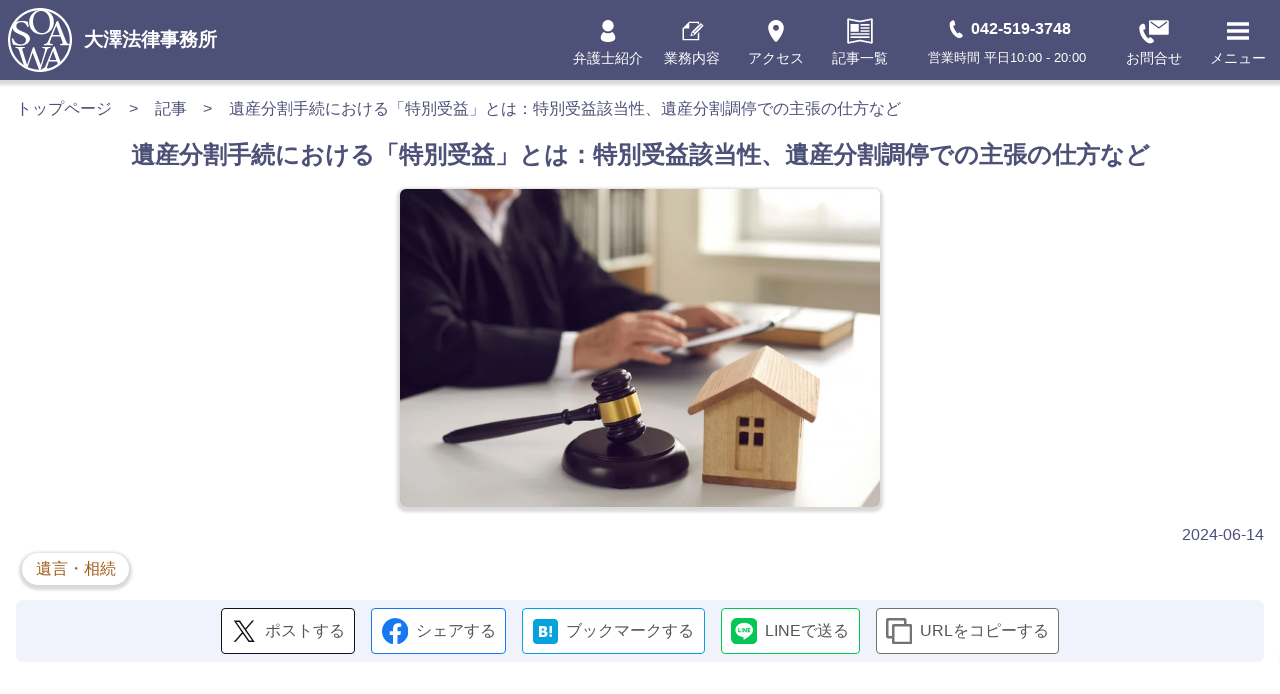

--- FILE ---
content_type: text/html; charset=UTF-8
request_url: https://o-lawoffice.jp/columns/250/
body_size: 15902
content:
<!doctype html>
<html lang="ja">
  <head>
    <meta charset="UTF-8">
    <meta name="theme-color" content="#4d5077">
    <meta name="viewport" content="width=device-width, initial-scale=1.0">
    <meta name="format-detection" content="telephone=no">
    <meta http-equiv="Cache-Control" content="no-cache">
    <link rel="icon" href="https://o-lawoffice.jp/favicon.ico" type="image/x-icon">
    <link rel="apple-touch-icon" href="https://o-lawoffice.jp/apple-touch-icon.png" sizes="180x180">
    <meta name="thumbnail" content="https://o-lawoffice.jp/thumbnail.jpg">
    <!-- Google Tag Manager -->
<script>(function(w,d,s,l,i){w[l]=w[l]||[];w[l].push({'gtm.start':
new Date().getTime(),event:'gtm.js'});var f=d.getElementsByTagName(s)[0],
j=d.createElement(s),dl=l!='dataLayer'?'&l='+l:'';j.async=true;j.src=
'https://www.googletagmanager.com/gtm.js?id='+i+dl;f.parentNode.insertBefore(j,f);
})(window,document,'script','dataLayer','GTM-TCL6J6P');</script>
<!-- End Google Tag Manager -->
    <meta name='robots' content='max-image-preview:large' />
<link rel="alternate" title="oEmbed (JSON)" type="application/json+oembed" href="https://o-lawoffice.jp/wp-json/oembed/1.0/embed?url=https%3A%2F%2Fo-lawoffice.jp%2Fcolumns%2F250%2F" />
<link rel="alternate" title="oEmbed (XML)" type="text/xml+oembed" href="https://o-lawoffice.jp/wp-json/oembed/1.0/embed?url=https%3A%2F%2Fo-lawoffice.jp%2Fcolumns%2F250%2F&#038;format=xml" />

<!-- SEO SIMPLE PACK 3.2.0 -->
<title>遺産分割手続における「特別受益」とは：特別受益該当性、遺産分割調停での主張の仕方など | 大澤法律事務所</title>
<meta name="description" content="遺産分割手続において各相続人が相続する割合は法律で定められた割合によることとなります（法定相続分）。 もっとも、相続人の中に「特別受益」を受けた者がいるときには、この法定相続分が修正されることがあります。 ここでは、「特別受益」について、そ">
<link rel="canonical" href="https://o-lawoffice.jp/columns/250/">
<meta property="og:locale" content="ja_JP">
<meta property="og:type" content="article">
<meta property="og:image" content="https://o-lawoffice.jp/wp-content/uploads/2023/09/s-06.webp">
<meta property="og:title" content="遺産分割手続における「特別受益」とは：特別受益該当性、遺産分割調停での主張の仕方など | 大澤法律事務所">
<meta property="og:description" content="遺産分割手続において各相続人が相続する割合は法律で定められた割合によることとなります（法定相続分）。 もっとも、相続人の中に「特別受益」を受けた者がいるときには、この法定相続分が修正されることがあります。 ここでは、「特別受益」について、そ">
<meta property="og:url" content="https://o-lawoffice.jp/columns/250/">
<meta property="og:site_name" content="大澤法律事務所">
<meta name="twitter:card" content="summary_large_image">
<!-- / SEO SIMPLE PACK -->

<style id='wp-img-auto-sizes-contain-inline-css' type='text/css'>
img:is([sizes=auto i],[sizes^="auto," i]){contain-intrinsic-size:3000px 1500px}
/*# sourceURL=wp-img-auto-sizes-contain-inline-css */
</style>
<style id='wp-emoji-styles-inline-css' type='text/css'>

	img.wp-smiley, img.emoji {
		display: inline !important;
		border: none !important;
		box-shadow: none !important;
		height: 1em !important;
		width: 1em !important;
		margin: 0 0.07em !important;
		vertical-align: -0.1em !important;
		background: none !important;
		padding: 0 !important;
	}
/*# sourceURL=wp-emoji-styles-inline-css */
</style>
<style id='wp-block-library-inline-css' type='text/css'>
:root{--wp-block-synced-color:#7a00df;--wp-block-synced-color--rgb:122,0,223;--wp-bound-block-color:var(--wp-block-synced-color);--wp-editor-canvas-background:#ddd;--wp-admin-theme-color:#007cba;--wp-admin-theme-color--rgb:0,124,186;--wp-admin-theme-color-darker-10:#006ba1;--wp-admin-theme-color-darker-10--rgb:0,107,160.5;--wp-admin-theme-color-darker-20:#005a87;--wp-admin-theme-color-darker-20--rgb:0,90,135;--wp-admin-border-width-focus:2px}@media (min-resolution:192dpi){:root{--wp-admin-border-width-focus:1.5px}}.wp-element-button{cursor:pointer}:root .has-very-light-gray-background-color{background-color:#eee}:root .has-very-dark-gray-background-color{background-color:#313131}:root .has-very-light-gray-color{color:#eee}:root .has-very-dark-gray-color{color:#313131}:root .has-vivid-green-cyan-to-vivid-cyan-blue-gradient-background{background:linear-gradient(135deg,#00d084,#0693e3)}:root .has-purple-crush-gradient-background{background:linear-gradient(135deg,#34e2e4,#4721fb 50%,#ab1dfe)}:root .has-hazy-dawn-gradient-background{background:linear-gradient(135deg,#faaca8,#dad0ec)}:root .has-subdued-olive-gradient-background{background:linear-gradient(135deg,#fafae1,#67a671)}:root .has-atomic-cream-gradient-background{background:linear-gradient(135deg,#fdd79a,#004a59)}:root .has-nightshade-gradient-background{background:linear-gradient(135deg,#330968,#31cdcf)}:root .has-midnight-gradient-background{background:linear-gradient(135deg,#020381,#2874fc)}:root{--wp--preset--font-size--normal:16px;--wp--preset--font-size--huge:42px}.has-regular-font-size{font-size:1em}.has-larger-font-size{font-size:2.625em}.has-normal-font-size{font-size:var(--wp--preset--font-size--normal)}.has-huge-font-size{font-size:var(--wp--preset--font-size--huge)}.has-text-align-center{text-align:center}.has-text-align-left{text-align:left}.has-text-align-right{text-align:right}.has-fit-text{white-space:nowrap!important}#end-resizable-editor-section{display:none}.aligncenter{clear:both}.items-justified-left{justify-content:flex-start}.items-justified-center{justify-content:center}.items-justified-right{justify-content:flex-end}.items-justified-space-between{justify-content:space-between}.screen-reader-text{border:0;clip-path:inset(50%);height:1px;margin:-1px;overflow:hidden;padding:0;position:absolute;width:1px;word-wrap:normal!important}.screen-reader-text:focus{background-color:#ddd;clip-path:none;color:#444;display:block;font-size:1em;height:auto;left:5px;line-height:normal;padding:15px 23px 14px;text-decoration:none;top:5px;width:auto;z-index:100000}html :where(.has-border-color){border-style:solid}html :where([style*=border-top-color]){border-top-style:solid}html :where([style*=border-right-color]){border-right-style:solid}html :where([style*=border-bottom-color]){border-bottom-style:solid}html :where([style*=border-left-color]){border-left-style:solid}html :where([style*=border-width]){border-style:solid}html :where([style*=border-top-width]){border-top-style:solid}html :where([style*=border-right-width]){border-right-style:solid}html :where([style*=border-bottom-width]){border-bottom-style:solid}html :where([style*=border-left-width]){border-left-style:solid}html :where(img[class*=wp-image-]){height:auto;max-width:100%}:where(figure){margin:0 0 1em}html :where(.is-position-sticky){--wp-admin--admin-bar--position-offset:var(--wp-admin--admin-bar--height,0px)}@media screen and (max-width:600px){html :where(.is-position-sticky){--wp-admin--admin-bar--position-offset:0px}}

/*# sourceURL=wp-block-library-inline-css */
</style><style id='wp-block-heading-inline-css' type='text/css'>
h1:where(.wp-block-heading).has-background,h2:where(.wp-block-heading).has-background,h3:where(.wp-block-heading).has-background,h4:where(.wp-block-heading).has-background,h5:where(.wp-block-heading).has-background,h6:where(.wp-block-heading).has-background{padding:1.25em 2.375em}h1.has-text-align-left[style*=writing-mode]:where([style*=vertical-lr]),h1.has-text-align-right[style*=writing-mode]:where([style*=vertical-rl]),h2.has-text-align-left[style*=writing-mode]:where([style*=vertical-lr]),h2.has-text-align-right[style*=writing-mode]:where([style*=vertical-rl]),h3.has-text-align-left[style*=writing-mode]:where([style*=vertical-lr]),h3.has-text-align-right[style*=writing-mode]:where([style*=vertical-rl]),h4.has-text-align-left[style*=writing-mode]:where([style*=vertical-lr]),h4.has-text-align-right[style*=writing-mode]:where([style*=vertical-rl]),h5.has-text-align-left[style*=writing-mode]:where([style*=vertical-lr]),h5.has-text-align-right[style*=writing-mode]:where([style*=vertical-rl]),h6.has-text-align-left[style*=writing-mode]:where([style*=vertical-lr]),h6.has-text-align-right[style*=writing-mode]:where([style*=vertical-rl]){rotate:180deg}
/*# sourceURL=https://o-lawoffice.jp/wp-includes/blocks/heading/style.min.css */
</style>
<style id='wp-block-group-inline-css' type='text/css'>
.wp-block-group{box-sizing:border-box}:where(.wp-block-group.wp-block-group-is-layout-constrained){position:relative}
/*# sourceURL=https://o-lawoffice.jp/wp-includes/blocks/group/style.min.css */
</style>
<style id='wp-block-paragraph-inline-css' type='text/css'>
.is-small-text{font-size:.875em}.is-regular-text{font-size:1em}.is-large-text{font-size:2.25em}.is-larger-text{font-size:3em}.has-drop-cap:not(:focus):first-letter{float:left;font-size:8.4em;font-style:normal;font-weight:100;line-height:.68;margin:.05em .1em 0 0;text-transform:uppercase}body.rtl .has-drop-cap:not(:focus):first-letter{float:none;margin-left:.1em}p.has-drop-cap.has-background{overflow:hidden}:root :where(p.has-background){padding:1.25em 2.375em}:where(p.has-text-color:not(.has-link-color)) a{color:inherit}p.has-text-align-left[style*="writing-mode:vertical-lr"],p.has-text-align-right[style*="writing-mode:vertical-rl"]{rotate:180deg}
/*# sourceURL=https://o-lawoffice.jp/wp-includes/blocks/paragraph/style.min.css */
</style>
<style id='wp-block-spacer-inline-css' type='text/css'>
.wp-block-spacer{clear:both}
/*# sourceURL=https://o-lawoffice.jp/wp-includes/blocks/spacer/style.min.css */
</style>
<style id='global-styles-inline-css' type='text/css'>
:root{--wp--preset--aspect-ratio--square: 1;--wp--preset--aspect-ratio--4-3: 4/3;--wp--preset--aspect-ratio--3-4: 3/4;--wp--preset--aspect-ratio--3-2: 3/2;--wp--preset--aspect-ratio--2-3: 2/3;--wp--preset--aspect-ratio--16-9: 16/9;--wp--preset--aspect-ratio--9-16: 9/16;--wp--preset--color--black: #000000;--wp--preset--color--cyan-bluish-gray: #abb8c3;--wp--preset--color--white: #ffffff;--wp--preset--color--pale-pink: #f78da7;--wp--preset--color--vivid-red: #cf2e2e;--wp--preset--color--luminous-vivid-orange: #ff6900;--wp--preset--color--luminous-vivid-amber: #fcb900;--wp--preset--color--light-green-cyan: #7bdcb5;--wp--preset--color--vivid-green-cyan: #00d084;--wp--preset--color--pale-cyan-blue: #8ed1fc;--wp--preset--color--vivid-cyan-blue: #0693e3;--wp--preset--color--vivid-purple: #9b51e0;--wp--preset--gradient--vivid-cyan-blue-to-vivid-purple: linear-gradient(135deg,rgb(6,147,227) 0%,rgb(155,81,224) 100%);--wp--preset--gradient--light-green-cyan-to-vivid-green-cyan: linear-gradient(135deg,rgb(122,220,180) 0%,rgb(0,208,130) 100%);--wp--preset--gradient--luminous-vivid-amber-to-luminous-vivid-orange: linear-gradient(135deg,rgb(252,185,0) 0%,rgb(255,105,0) 100%);--wp--preset--gradient--luminous-vivid-orange-to-vivid-red: linear-gradient(135deg,rgb(255,105,0) 0%,rgb(207,46,46) 100%);--wp--preset--gradient--very-light-gray-to-cyan-bluish-gray: linear-gradient(135deg,rgb(238,238,238) 0%,rgb(169,184,195) 100%);--wp--preset--gradient--cool-to-warm-spectrum: linear-gradient(135deg,rgb(74,234,220) 0%,rgb(151,120,209) 20%,rgb(207,42,186) 40%,rgb(238,44,130) 60%,rgb(251,105,98) 80%,rgb(254,248,76) 100%);--wp--preset--gradient--blush-light-purple: linear-gradient(135deg,rgb(255,206,236) 0%,rgb(152,150,240) 100%);--wp--preset--gradient--blush-bordeaux: linear-gradient(135deg,rgb(254,205,165) 0%,rgb(254,45,45) 50%,rgb(107,0,62) 100%);--wp--preset--gradient--luminous-dusk: linear-gradient(135deg,rgb(255,203,112) 0%,rgb(199,81,192) 50%,rgb(65,88,208) 100%);--wp--preset--gradient--pale-ocean: linear-gradient(135deg,rgb(255,245,203) 0%,rgb(182,227,212) 50%,rgb(51,167,181) 100%);--wp--preset--gradient--electric-grass: linear-gradient(135deg,rgb(202,248,128) 0%,rgb(113,206,126) 100%);--wp--preset--gradient--midnight: linear-gradient(135deg,rgb(2,3,129) 0%,rgb(40,116,252) 100%);--wp--preset--font-size--small: 13px;--wp--preset--font-size--medium: 20px;--wp--preset--font-size--large: 36px;--wp--preset--font-size--x-large: 42px;--wp--preset--spacing--20: 0.44rem;--wp--preset--spacing--30: 0.67rem;--wp--preset--spacing--40: 1rem;--wp--preset--spacing--50: 1.5rem;--wp--preset--spacing--60: 2.25rem;--wp--preset--spacing--70: 3.38rem;--wp--preset--spacing--80: 5.06rem;--wp--preset--shadow--natural: 6px 6px 9px rgba(0, 0, 0, 0.2);--wp--preset--shadow--deep: 12px 12px 50px rgba(0, 0, 0, 0.4);--wp--preset--shadow--sharp: 6px 6px 0px rgba(0, 0, 0, 0.2);--wp--preset--shadow--outlined: 6px 6px 0px -3px rgb(255, 255, 255), 6px 6px rgb(0, 0, 0);--wp--preset--shadow--crisp: 6px 6px 0px rgb(0, 0, 0);}:where(.is-layout-flex){gap: 0.5em;}:where(.is-layout-grid){gap: 0.5em;}body .is-layout-flex{display: flex;}.is-layout-flex{flex-wrap: wrap;align-items: center;}.is-layout-flex > :is(*, div){margin: 0;}body .is-layout-grid{display: grid;}.is-layout-grid > :is(*, div){margin: 0;}:where(.wp-block-columns.is-layout-flex){gap: 2em;}:where(.wp-block-columns.is-layout-grid){gap: 2em;}:where(.wp-block-post-template.is-layout-flex){gap: 1.25em;}:where(.wp-block-post-template.is-layout-grid){gap: 1.25em;}.has-black-color{color: var(--wp--preset--color--black) !important;}.has-cyan-bluish-gray-color{color: var(--wp--preset--color--cyan-bluish-gray) !important;}.has-white-color{color: var(--wp--preset--color--white) !important;}.has-pale-pink-color{color: var(--wp--preset--color--pale-pink) !important;}.has-vivid-red-color{color: var(--wp--preset--color--vivid-red) !important;}.has-luminous-vivid-orange-color{color: var(--wp--preset--color--luminous-vivid-orange) !important;}.has-luminous-vivid-amber-color{color: var(--wp--preset--color--luminous-vivid-amber) !important;}.has-light-green-cyan-color{color: var(--wp--preset--color--light-green-cyan) !important;}.has-vivid-green-cyan-color{color: var(--wp--preset--color--vivid-green-cyan) !important;}.has-pale-cyan-blue-color{color: var(--wp--preset--color--pale-cyan-blue) !important;}.has-vivid-cyan-blue-color{color: var(--wp--preset--color--vivid-cyan-blue) !important;}.has-vivid-purple-color{color: var(--wp--preset--color--vivid-purple) !important;}.has-black-background-color{background-color: var(--wp--preset--color--black) !important;}.has-cyan-bluish-gray-background-color{background-color: var(--wp--preset--color--cyan-bluish-gray) !important;}.has-white-background-color{background-color: var(--wp--preset--color--white) !important;}.has-pale-pink-background-color{background-color: var(--wp--preset--color--pale-pink) !important;}.has-vivid-red-background-color{background-color: var(--wp--preset--color--vivid-red) !important;}.has-luminous-vivid-orange-background-color{background-color: var(--wp--preset--color--luminous-vivid-orange) !important;}.has-luminous-vivid-amber-background-color{background-color: var(--wp--preset--color--luminous-vivid-amber) !important;}.has-light-green-cyan-background-color{background-color: var(--wp--preset--color--light-green-cyan) !important;}.has-vivid-green-cyan-background-color{background-color: var(--wp--preset--color--vivid-green-cyan) !important;}.has-pale-cyan-blue-background-color{background-color: var(--wp--preset--color--pale-cyan-blue) !important;}.has-vivid-cyan-blue-background-color{background-color: var(--wp--preset--color--vivid-cyan-blue) !important;}.has-vivid-purple-background-color{background-color: var(--wp--preset--color--vivid-purple) !important;}.has-black-border-color{border-color: var(--wp--preset--color--black) !important;}.has-cyan-bluish-gray-border-color{border-color: var(--wp--preset--color--cyan-bluish-gray) !important;}.has-white-border-color{border-color: var(--wp--preset--color--white) !important;}.has-pale-pink-border-color{border-color: var(--wp--preset--color--pale-pink) !important;}.has-vivid-red-border-color{border-color: var(--wp--preset--color--vivid-red) !important;}.has-luminous-vivid-orange-border-color{border-color: var(--wp--preset--color--luminous-vivid-orange) !important;}.has-luminous-vivid-amber-border-color{border-color: var(--wp--preset--color--luminous-vivid-amber) !important;}.has-light-green-cyan-border-color{border-color: var(--wp--preset--color--light-green-cyan) !important;}.has-vivid-green-cyan-border-color{border-color: var(--wp--preset--color--vivid-green-cyan) !important;}.has-pale-cyan-blue-border-color{border-color: var(--wp--preset--color--pale-cyan-blue) !important;}.has-vivid-cyan-blue-border-color{border-color: var(--wp--preset--color--vivid-cyan-blue) !important;}.has-vivid-purple-border-color{border-color: var(--wp--preset--color--vivid-purple) !important;}.has-vivid-cyan-blue-to-vivid-purple-gradient-background{background: var(--wp--preset--gradient--vivid-cyan-blue-to-vivid-purple) !important;}.has-light-green-cyan-to-vivid-green-cyan-gradient-background{background: var(--wp--preset--gradient--light-green-cyan-to-vivid-green-cyan) !important;}.has-luminous-vivid-amber-to-luminous-vivid-orange-gradient-background{background: var(--wp--preset--gradient--luminous-vivid-amber-to-luminous-vivid-orange) !important;}.has-luminous-vivid-orange-to-vivid-red-gradient-background{background: var(--wp--preset--gradient--luminous-vivid-orange-to-vivid-red) !important;}.has-very-light-gray-to-cyan-bluish-gray-gradient-background{background: var(--wp--preset--gradient--very-light-gray-to-cyan-bluish-gray) !important;}.has-cool-to-warm-spectrum-gradient-background{background: var(--wp--preset--gradient--cool-to-warm-spectrum) !important;}.has-blush-light-purple-gradient-background{background: var(--wp--preset--gradient--blush-light-purple) !important;}.has-blush-bordeaux-gradient-background{background: var(--wp--preset--gradient--blush-bordeaux) !important;}.has-luminous-dusk-gradient-background{background: var(--wp--preset--gradient--luminous-dusk) !important;}.has-pale-ocean-gradient-background{background: var(--wp--preset--gradient--pale-ocean) !important;}.has-electric-grass-gradient-background{background: var(--wp--preset--gradient--electric-grass) !important;}.has-midnight-gradient-background{background: var(--wp--preset--gradient--midnight) !important;}.has-small-font-size{font-size: var(--wp--preset--font-size--small) !important;}.has-medium-font-size{font-size: var(--wp--preset--font-size--medium) !important;}.has-large-font-size{font-size: var(--wp--preset--font-size--large) !important;}.has-x-large-font-size{font-size: var(--wp--preset--font-size--x-large) !important;}
/*# sourceURL=global-styles-inline-css */
</style>

<style id='classic-theme-styles-inline-css' type='text/css'>
/*! This file is auto-generated */
.wp-block-button__link{color:#fff;background-color:#32373c;border-radius:9999px;box-shadow:none;text-decoration:none;padding:calc(.667em + 2px) calc(1.333em + 2px);font-size:1.125em}.wp-block-file__button{background:#32373c;color:#fff;text-decoration:none}
/*# sourceURL=/wp-includes/css/classic-themes.min.css */
</style>
<link rel='stylesheet' id='lu_css_1-css' href='https://o-lawoffice.jp/wp-content/themes/o-lawoffice.jp/assets/css/reset.css?ver=1.00.013' type='text/css' media='all' />
<link rel='stylesheet' id='lu_css_2-css' href='https://o-lawoffice.jp/wp-content/themes/o-lawoffice.jp/style.css?ver=1.00.013' type='text/css' media='all' />
<script type="text/javascript" src="https://o-lawoffice.jp/wp-content/themes/o-lawoffice.jp/assets/js/main.js?ver=1.00.013" id="lu_js_1-js"></script>
<link rel="https://api.w.org/" href="https://o-lawoffice.jp/wp-json/" /><link rel="alternate" title="JSON" type="application/json" href="https://o-lawoffice.jp/wp-json/wp/v2/columns/250" /><link rel="EditURI" type="application/rsd+xml" title="RSD" href="https://o-lawoffice.jp/xmlrpc.php?rsd" />
<meta name="generator" content="WordPress 6.9" />
<link rel='shortlink' href='https://o-lawoffice.jp/?p=250' />
    <script type="application/ld+json">
{
    "@context": "http://schema.org",
    "@type": "LocalBusiness",
    "name": "大澤法律事務所",
    "telephone": "+81-42-519-3748",
    "address": "〒190-0012 東京都立川市曙町1丁目12番17号 原島ビル4階",
    "image": [
        "https://o-lawoffice.jp/thumbnail.jpg"
    ],
    "openingHoursSpecification": {
        "@type": "OpeningHoursSpecification",
        "dayOfWeek": [
            "Monday",
            "Tuesday",
            "Wednesday",
            "Thursday",
            "Friday"
        ],
        "opens": "10:00",
        "closes": "20:00"
    }
}
</script>
  </head>
  <body class="wp-singular columns-template-default single single-columns postid-250 wp-theme-o-lawofficejp">
    <!-- Google Tag Manager (noscript) -->
<noscript><iframe src="https://www.googletagmanager.com/ns.html?id=GTM-TCL6J6P"
height="0" width="0" style="display:none;visibility:hidden"></iframe></noscript>
<!-- End Google Tag Manager (noscript) -->
    <header>
      <div class="header-logo">
        <a href="https://o-lawoffice.jp/"><span class="bg-img"></span></a>
      </div>
      <div class="header-title">
        <a href="https://o-lawoffice.jp/"><span>大澤法律事務所</span></a>
      </div>
      <div class="header-icon sp-hidden">
        <a href="https://o-lawoffice.jp/introduce/">
          <span class="bg-img icon-user"></span>
          <p>弁護士紹介</p>
        </a>
      </div>
      <div class="header-icon sp-hidden">
        <a href="https://o-lawoffice.jp/service/">
          <span class="bg-img icon-memo"></span>
          <p>業務内容</p>
        </a>
      </div>
      <div class="header-icon">
        <a href="https://o-lawoffice.jp/access/">
          <span class="bg-img icon-map"></span>
          <p>アクセス</p>
        </a>
      </div>
      <div class="header-icon sp-hidden">
        <a href="https://o-lawoffice.jp/columns/">
          <span class="bg-img icon-contents"></span>
          <p>記事一覧</p>
        </a>
      </div>
      <div class="header-tel sp-hidden">
        <a href="https://o-lawoffice.jp/contact/#contact-tel">
          <span class="bg-img icon-tel"></span><span class="header-tel-num">042-519-3748</span>
          <p>営業時間 平日10:00 - 20:00</p>
        </a>
      </div>
      <div class="header-icon">
        <a href="https://o-lawoffice.jp/contact/">
          <span class="bg-img icon-contact"></span>
          <p>お問合せ</p>
        </a>
      </div>
      <div class="header-icon">
        <div class="header-menu-btn">
          <span class="bg-img icon-menu"></span>
          <p>メニュー</p>
        </div>
      </div>
    </header>
    <div id="top"></div>
<main>
    <div class="breadcrumbs block">
    <ol itemscope itemtype="https://schema.org/BreadcrumbList">
            <li itemprop="itemListElement" itemscope itemtype="https://schema.org/ListItem">
        <a itemprop="item" href="https://o-lawoffice.jp/"><span itemprop="name">トップページ</span></a>
        <meta itemprop="position" content="1">
      </li>
            <li itemprop="itemListElement" itemscope itemtype="https://schema.org/ListItem">
        <a itemprop="item" href="https://o-lawoffice.jp/columns/"><span itemprop="name">記事</span></a>
        <meta itemprop="position" content="2">
      </li>
            <li itemprop="itemListElement" itemscope itemtype="https://schema.org/ListItem">
        <span itemprop="name">遺産分割手続における「特別受益」とは：特別受益該当性、遺産分割調停での主張の仕方など</span>
        <meta itemprop="position" content="3">
      </li>
    </ol>
  </div>
  <div class="block">
    <h1>遺産分割手続における「特別受益」とは：特別受益該当性、遺産分割調停での主張の仕方など</h1>          <div class="block eyecatch small"><img width="800" height="530" src="https://o-lawoffice.jp/wp-content/uploads/2023/09/s-06.webp" class="attachment-full size-full wp-post-image" alt="" decoding="async" fetchpriority="high" srcset="https://o-lawoffice.jp/wp-content/uploads/2023/09/s-06.webp 800w, https://o-lawoffice.jp/wp-content/uploads/2023/09/s-06-300x199.webp 300w, https://o-lawoffice.jp/wp-content/uploads/2023/09/s-06-150x99.webp 150w, https://o-lawoffice.jp/wp-content/uploads/2023/09/s-06-768x509.webp 768w" sizes="(max-width: 800px) 100vw, 800px" /></div>
        <div class="post-last-updated">2024-06-14</div>
      <div class="category-tags">
        <span>遺言・相続</span>
      </div>
    <div class="sns-share-box">
            <a href="https://twitter.com/share?text=%E9%81%BA%E7%94%A3%E5%88%86%E5%89%B2%E6%89%8B%E7%B6%9A%E3%81%AB%E3%81%8A%E3%81%91%E3%82%8B%E3%80%8C%E7%89%B9%E5%88%A5%E5%8F%97%E7%9B%8A%E3%80%8D%E3%81%A8%E3%81%AF%EF%BC%9A%E7%89%B9%E5%88%A5%E5%8F%97%E7%9B%8A%E8%A9%B2%E5%BD%93%E6%80%A7%E3%80%81%E9%81%BA%E7%94%A3%E5%88%86%E5%89%B2%E8%AA%BF%E5%81%9C%E3%81%A7%E3%81%AE%E4%B8%BB%E5%BC%B5%E3%81%AE%E4%BB%95%E6%96%B9%E3%81%AA%E3%81%A9&url=https%3A%2F%2Fo-lawoffice.jp%2Fcolumns%2F250%2F" target="_blank" class="sns-x" title="ポストする"><span class="bg-img icon-sns-x"></span><span class="sns-title">ポストする</span></a>
      <a href="https://www.facebook.com/share.php?u=https%3A%2F%2Fo-lawoffice.jp%2Fcolumns%2F250%2F&title=%E9%81%BA%E7%94%A3%E5%88%86%E5%89%B2%E6%89%8B%E7%B6%9A%E3%81%AB%E3%81%8A%E3%81%91%E3%82%8B%E3%80%8C%E7%89%B9%E5%88%A5%E5%8F%97%E7%9B%8A%E3%80%8D%E3%81%A8%E3%81%AF%EF%BC%9A%E7%89%B9%E5%88%A5%E5%8F%97%E7%9B%8A%E8%A9%B2%E5%BD%93%E6%80%A7%E3%80%81%E9%81%BA%E7%94%A3%E5%88%86%E5%89%B2%E8%AA%BF%E5%81%9C%E3%81%A7%E3%81%AE%E4%B8%BB%E5%BC%B5%E3%81%AE%E4%BB%95%E6%96%B9%E3%81%AA%E3%81%A9" target="_blank" class="sns-facebook" title="シェアする"><span class="bg-img icon-sns-facebook"></span><span class="sns-title">シェアする</span></a>
      <a href="https://b.hatena.ne.jp/entry/https%3A%2F%2Fo-lawoffice.jp%2Fcolumns%2F250%2F" target="_blank" class="sns-hatena" title="ブックマークする"><span class="bg-img icon-sns-hatena"></span><span class="sns-title">ブックマークする</span></a>
      <a href="https://social-plugins.line.me/lineit/share?url=https%3A%2F%2Fo-lawoffice.jp%2Fcolumns%2F250%2F" target="_blank" class="sns-line" title="LINEで送る"><span class="bg-img icon-sns-line"></span><span class="sns-title">LINEで送る</span></a>
      <a href="javascript:_LU.copyUrl('https://o-lawoffice.jp/columns/250/','遺産分割手続における「特別受益」とは：特別受益該当性、遺産分割調停での主張の仕方など');" class="sns-copy" title="URLをコピーする"><span class="bg-img icon-sns-copy"></span><span class="sns-title">URLをコピーする</span></a>
    </div>
  </div>
  <div class="columns-wrap block">
    <div class="side-main">
      <div class="contents text p-margin block-indent post-contents no-indent">
      
<p>遺産分割手続において各相続人が相続する割合は法律で定められた割合によることとなります（法定相続分）。</p>



<p>もっとも、相続人の中に「特別受益」を受けた者がいるときには、この法定相続分が修正されることがあります。</p>



<p>ここでは、「特別受益」について、その概要や主張方法等について解説します。</p>



<h2 class="wp-block-heading note">目次</h2>



<div style="height:20px" aria-hidden="true" class="wp-block-spacer"></div>



<div class="wp-block-group note"><div class="wp-block-group__inner-container is-layout-constrained wp-block-group-is-layout-constrained">
<p>【主なチェックポイント】</p>



<p>✓特別受益とは、相続人の中に、被相続人から遺贈や多額の生前贈与を受けた人がいる場合における当該相続人が受けた利益のことをいいます</p>



<p>✓特別受益がある場合、特別受益の金額を相続財産の中に計算上加算することで法定相続分の修正が行われます</p>



<p>✓特別受益に該当するかどうかの判断は、事案に応じて個々に判断されます</p>



<p>✓特別受益と類似の制度として寄与分があります</p>



<p></p>
</div></div>



<h2 class="wp-block-heading">1. 法定相続分とは</h2>



<p>法定相続分とは、相続人が複数名いる場合における遺産分割手続において、各相続人が相続する割合をいい、民法という法律で所定の割合が定められています。</p>



<p>法定相続分は共同相続人の組み合わせにより異なりますが、例えば、父が死亡し、母と子2人の合計3名が相続人となったときには、母が2分の1、子がそれぞれ4分の1ずつ相続することとなります。</p>



<h2 class="wp-block-heading">2. 特別受益とは：法定相続分の修正</h2>



<p>特別受益とは、<span style="text-decoration: underline;">相続人の中に、被相続人から①遺贈</span>（遺言により財産を与えることです。）や<span style="text-decoration: underline;">②多額の生前贈与を受けた人がいる場合における当該相続人が受けた利益のこと</span>をいいます（民法903条1項）。</p>



<p>例えば、父親から子どもが住宅を購入するに際して多額の金銭を提供された場合が挙げられます。</p>



<p>特別受益は、寄与分とともに法定相続分を修正するもので、共同相続人間の不平等を是正し、実質的平等を図ることを目的としています。</p>



<p>この法定相続分の修正は、遺贈又は贈与の額を相続財産の中に計算上加算する形で行われます（「特別受益の持戻し」）。</p>



<p>なお、特別受益に該当し得る生前贈与は、婚姻・養子縁組のため若しくは生計の資本として受けた贈与に限られています。</p>



<div class="wp-block-group note"><div class="wp-block-group__inner-container is-layout-constrained wp-block-group-is-layout-constrained">
<p>（特別受益者の相続分）</p>



<p>民法903条共同相続人中に、被相続人から、遺贈を受け、又は婚姻若しくは養子縁組のため若しくは生計の資本として贈与を受けた者があるときは、被相続人が相続開始の時において有した財産の価額にその贈与の価額を加えたものを相続財産とみなし、第九百条から第九百二条までの規定により算定した相続分の中からその遺贈又は贈与の価額を控除した残額をもってその者の相続分とする。</p>



<p>2～4略</p>
</div></div>



<h2 class="wp-block-heading">3. 特別受益の対象者とは</h2>



<p>特別受益の対象者は、<span style="text-decoration: underline;">共同相続人に対する</span>生前贈与等です。</p>



<p>例えば、被相続人から相続人の親族(配偶者や子ども)に対する生前贈与は、相続人に対する者への贈与でないことから、基本的には特別受益には該当しません。</p>



<p>もっとも、形式上は相続人以外の者に対する贈与であっても、実質的には相続人への贈与であると認められるときには、特別受益となる可能性があります。</p>



<h2 class="wp-block-heading">4. 共同相続人に対する贈与等が特別受益に該当するかどうかの判断について</h2>



<p>個別の贈与等が特別受益に該当するかどうかの判断は、実際には単純なものではなく、ご家庭ごとに個々に判断されることとなります。</p>



<p>というのも<span style="text-decoration: underline;">親族間には一定の扶養義務があることから、個別の贈与等が全て特別受益に該当するということではなく、被相続人の財産額や収入、生活状況及び社会的地位などの諸々の考慮要素によって、特別受益に該当するかどうかが判断される</span>ためです。</p>



<p>例えば、親が子どもに年1万円程度の生活費を渡したとしても、扶養義務の範囲内であって、特別受益とまではいえないのが通常であると考えられます。</p>



<p>特別受益への該当性が問題となるものとしては、結婚時の持参金、生計の資本としての贈与（例：居住用不動産の贈与や取得のための金銭の贈与）など様々なものが挙げられます。</p>



<h2 class="wp-block-heading">5. 持戻し免除の意思表示とは</h2>



<h3 class="wp-block-heading">（1）持戻し免除の意思表示とは何か</h3>



<p>「特別受益」が認められる場合、特別受益に該当する遺贈又は贈与の額を相続財産の中に計算上加算すること（「特別受益の持戻し」）で、法定相続分の修正が行われます。</p>



<p>しかし、被相続人が、<span style="text-decoration: underline;">遺贈又は贈与の持ち戻しをしなくともよいという意思を示していたと認められる場合には、その意思に従って、遺贈又は贈与の額を相続財産に加算しないこととなります</span>。</p>



<p>これを「<strong>持戻し免除の意思表示</strong>」といいます（民法903条3項）。</p>



<p>この持戻し免除の意思表示については、遺言などで明確な意思表示をしている場合のほか、周辺事情から当該意思表示を行っているものと推測できるものであってもよいとされています。</p>



<h3 class="wp-block-heading">（2）持戻し免除の意思表示の推定規定</h3>



<p><span style="text-decoration: underline;">婚姻期間が20年以上の夫婦の一方である被相続人が、配偶者に対して、居住用不動産を遺贈又は贈与した場合には、「持戻し免除の意思表示」があったものと推定されます</span>（民法903条4項）。</p>



<div class="wp-block-group note"><div class="wp-block-group__inner-container is-layout-constrained wp-block-group-is-layout-constrained">
<p>（特別受益者の相続分）</p>



<p>民法903条</p>



<p>1～2略</p>



<p>3. 被相続人が前二項の規定と異なった意思を表示したときは、その意思に従う。</p>



<p>4. 婚姻期間が二十年以上の夫婦の一方である被相続人が、他の一方に対し、その居住の用に供する建物又はその敷地について遺贈又は贈与をしたときは、当該被相続人は、その遺贈又は贈与について第一項の規定を適用しない旨の意思を表示したものと推定する。</p>
</div></div>



<h2 class="wp-block-heading">6. 裁判手続において特別受益を主張する場合の流れ</h2>



<p>裁判手続を介しない裁判外での共同相続人間においては、適宜の話し合いにより特別受益を主張し、合意が形成されれば特別受益を反映した遺産分割協議書が作成されることとなります。</p>



<p>裁判手続（遺産分割調停）において特別受益を主張する場合には、遺産分割調停において想定されている基本的な流れに沿って特別受益の主張を行う必要があります。</p>



<p>この流れを踏まえないで特別受益の主張を行うと、審理が混乱し、かえって時間がかかってしまうことから、注意が必要です。</p>



<p>東京家庭裁判所（立川支部を含む。）では、段階的に調停手続を進めていくものとされています。</p>



<p>すなわち、相続人の範囲の確定→遺産の範囲の確定→遺産の評価→各相続人の取得額→遺産の分割方法、というように前提事項から順次論点を整理しつつ進めていくといったイメージです。</p>



<p>実際の遺産分割調停では、相続人の範囲の確定や遺産の範囲の確定などの前提事項が整理されるなど<span style="text-decoration: underline;">遺産分割調停がある程度進行した段階で、裁判官から別途指示があるので、これに応じて資料に基づき特別受益の主張及び他方当事者に反論の機会を与えることで主張整理を行っていくことが一般的です。</span></p>



<p>特別受益の主張にあたっては、①誰から誰に対する特別受益であるか、②その具体的内容（贈与の時期、その金額等など）について、資料に基づいて具体的に主張する必要があります。</p>



<p><span style="text-decoration: underline;">主張整理がなされると、主張に理由があるかどうかが概ね明らかになり、法的に認めることが難しい主張や資料がないものについては、裁判所における心証が開示され、主張の撤回を求められることが想定されます。他方で、法的に認めることができる場合には、特別受益を前提とした合意形成が促されることが想定されます</span>。</p>



<h2 class="wp-block-heading">7. 特別受益に該当すると認められた場合の法定相続分の修正方法（計算方法）</h2>



<h3 class="wp-block-heading">（1）法定相続分の修正方法</h3>



<p>特別受益に該当すると認められた場合、利益を受けた相続人については、いわば相続分の前渡しを受けたものとして、遺産分割において、その特別受益分を遺産に持ち戻して(特別受益の持戻し)、具体的な相続分を算定することとなります。</p>



<p>もっとも、特別受益は、法定相続分を修正することで、共同相続人間の不平等を是正し、実質的平等を図ることを目的としていることから、他の相続人が同程度の利益を受けている場合には、持戻しをしないこともあります。</p>



<h3 class="wp-block-heading">（2）計算式</h3>



<p>特別受益がある場合の具体的相続分は、原則として、以下の計算となります。</p>



<div class="wp-block-group note"><div class="wp-block-group__inner-container is-layout-constrained wp-block-group-is-layout-constrained">
<p>〇特別受益を受けていない人の相続分の計算方法<br>＝（相続開始時の財産＋特別受益分）×法定相続分</p>



<p>〇特別受益を受けた人の相続分の計算方法<br>＝（相続財産＋特別受益分）×法定相続分－特別受益分</p>
</div></div>



<p>計算の一例を出すと、次のとおりです。</p>



<div class="wp-block-group note"><div class="wp-block-group__inner-container is-layout-constrained wp-block-group-is-layout-constrained">
<p>（前提条件）</p>



<p>・相続人が配偶者Aと子どもBの2名</p>



<p>・相続財産は5000万円</p>



<p>・子どもBだけが特別受益に該当する1000万円の生前贈与を受けている。</p>



<p>（法定相続分）</p>



<p>・配偶者Aと子どもBの法定相続分割合はそれぞれ2分の1</p>



<p>（具体的相続分の計算）</p>



<p>・特別受益を受けていない配偶者A＝（5000万円＋1000万円）×2分の1＝3000万円</p>



<p>・特別受益を受けた子どもB＝（5000万円＋1000万円）×2分の1－1000万円＝2000万円</p>
</div></div>



<h2 class="wp-block-heading">8. 特別受益と類似の制度：寄与分</h2>



<p>寄与分とは、共同相続人の中に、身分関係や親族関係から<span style="text-decoration: underline;">通常期待される以上に</span>被相続人の財産の維持または増加について特別の寄与をした者がある場合、その寄与者の相続分に寄与分額を加算することで、特別受益の制度と同様に、法定相続分を修正するものです（民法904条の2）。</p>



<h2 class="wp-block-heading">9. 特別受益を含む遺産分割手続に関して弁護士に依頼をするメリット</h2>



<p>以上のように特別受益の概要を説明しましたが、具体的な事案において、特別受益に該当するのか、どのように主張していくのが適当であるのか、特別受益ではなく使途不明金であるのか（例えば、被相続人の認知症発症後の預貯金の引出しについては、贈与の意思表示ができないことから、特別受益ではなく、使途不明金として扱うことが考えられるなど。）など、多くの判断要素があります。</p>



<p>こうした判断要素を的確に把握した上で特別受益等の主張をしないと、遺産分割手続が円滑に進まないなどの事態が生じてしまいます。</p>



<p>遺産分割は複雑な法律問題となる可能性があるうえ、特別受益に関しても専門的な知識や経験が求められることから、弁護士に依頼することで遺産分割手続を円滑に進めるとともに、特別受益の主張を認めやすくする（或いは特別受益の主張を排斥しやすくする。）などのメリットがあります。</p>



<h2 class="wp-block-heading">10. 特別受益に関してよくある質問</h2>



<p>本文の内容と重複しますが、特別受益に関してよくある質問をまとめました。</p>



<div class="contents faq">
  <dl>
    <dt>特別受益とは、どのようなものですか</dt>
    <dd>
      <p>特別受益とは、相続人の中に、被相続人から①遺贈（遺言により財産を与えることです。）や②多額の生前贈与を受けた人がいる場合における当該相続人が受けた利益のことをいいます（民法９０３条１項）。</p>
    </dd>
  </dl>
  <dl>
    <dt>共同相続人に対する生前贈与が特別受益に該当するかどうかの判断はどのように行いますか。</dt>
    <dd>
      <p>個別の贈与等が特別受益に該当するかどうかの判断は、事案に応じて、個々に判断されます。</p>
      <p>そのため、一概にいくらの金額の贈与があれば特別受益と認めるといった客観的な基準はありません。</p>
    </dd>
  </dl>
  <dl>
    <dt>特別受益があるものの法定相続分の修正がない場合がありますか</dt>
    <dd>
      <p>特別受益は、法定相続分を修正することで、共同相続人間の不平等を是正し、実質的平等を図ることを目的としていることから、他の相続人が同程度の利益を受けている場合には、持戻しをしないこともありえます。</p>
    </dd>
  </dl>
  <dl>
    <dt>特別受益の持戻しとは、どのようなものですか</dt>
    <dd>
      <p>「特別受益」が認められる場合、特別受益に該当する遺贈又は贈与の額を相続財産の中に計算上加算することです。</p>
    </dd>
  </dl>
  <dl>
    <dt>持戻し免除の意思表示とは、どのようなものですか</dt>
    <dd>
      <p> 被相続人が、特別受益の持戻しをしなくともよいという意思を示していたと認められる場合には、その意思に従って、特別受益分を相続財産に加算しないことです（民法９０３条３項）。</p>
      <p>なお、一定の場合には、この意思表示が推定される旨の規定があります（同条４項）。</p>
    </dd>
  </dl>
  <dl>
    <dt>特別受益がある場合の具体的相続分の計算方法を教えて下さい</dt>
    <dd>
      <p>原則として、以下の計算となります。</p>
      <p>〇特別受益を受けていない人の相続分の計算方法</p>
      <p>＝（相続開始時の財産＋特別受益分）×法定相続分</p>
      <p>〇特別受益を受けた人の相続分の計算方法</p>
      <p>＝（相続財産＋特別受益分）×法定相続分－特別受益分</p>
    </dd>
  </dl>
  <dl>
    <dt>特別受益の主張を行う場合の資料としてはどのようなものが考えられますか</dt>
    <dd>
      <p>例えば、被相続人から共同相続人に対して金員の送金があったことを示す通帳の写しや金融機関の取引履歴のほか、不動産を贈与した場合であれば不動産の登記事項証明書が考えられます。</p>
    </dd>
  </dl>
</div>
      </div>
      <div class="contents">
        <h2>著者情報</h2>
        <div class="author">
          <div class="author-img">
            <img src="https://o-lawoffice.jp/wp-content/themes/o-lawoffice.jp/assets/images/lawyers/lawyer-kazuo-osawa.webp" alt="大澤 一雄">
          </div>
          <div class="author-txt">
            <h3><small>弁護士</small><br>大澤 一雄</h3>
            <p>上智大学法科大学院卒業後、司法修習修了。</p>
            <p>2022年に大澤法律事務所開設。</p>
            <p>趣味は水泳。</p>
          </div>
        </div>
      </div>
      <div class="contents">
        <h2>お問合せ</h2>
        <div class="contents text">
          <p class="office-name">大澤法律事務所</p>
          <p>〒190-0012 東京都立川市曙町1丁目12番17号 原島ビル4階</p>
          <p class="tel-info"><span class="bg-img icon-tel"></span><span>042-519-3748</span></p>
          <p>営業時間：平日10:00 - 20:00</p>
          <div class="button-links">
            <a href="https://o-lawoffice.jp/contact/"><span class="bg-img icon-contact"></span><span>お問合せをする</span></a>
          </div>
        </div>
      </div>
    </div>
    <div class="sidebar">
          <div class="section-style"><h2>関連カテゴリ</h2></div>
      <div class="contents">
        <ul class="post-list category-list">
                  <li><a class="bg-img icon-next-primary" href="https://o-lawoffice.jp/columns-category/?cat=inheritance"><span>遺言・相続</span></a></li>
                </ul>
      </div>
      <div class="section-style"><h2>関連記事</h2></div>
      <div class="contents">
        <ul class="post-list">
                  <li>
            <a href="https://o-lawoffice.jp/columns/361/" class="bg-img icon-next-primary">
              <div class="post-list-item">
                                  <div class="post-thumbnail"><img width="150" height="99" src="https://o-lawoffice.jp/wp-content/uploads/2023/09/s-09-150x99.webp" class="attachment-thumbnail size-thumbnail wp-post-image" alt="" decoding="async" loading="lazy" srcset="https://o-lawoffice.jp/wp-content/uploads/2023/09/s-09-150x99.webp 150w, https://o-lawoffice.jp/wp-content/uploads/2023/09/s-09-300x199.webp 300w, https://o-lawoffice.jp/wp-content/uploads/2023/09/s-09-768x509.webp 768w, https://o-lawoffice.jp/wp-content/uploads/2023/09/s-09.webp 800w" sizes="auto, (max-width: 150px) 100vw, 150px" /></div>
                                <div class="post-item-info">
                  <div class="post-item-last-updated">2025-05-20 14:58</div>
                  <div class="post-item-title">遺留分侵害額を裁判上請求する方法：「遺留分侵害額請求調停」「遺留分侵害額請求訴訟」とは？</div>
                    <div class="category-tags">
        <span>遺言・相続</span>
      </div>
                </div>
              </div>
            </a>
          </li>
                  <li>
            <a href="https://o-lawoffice.jp/columns/360/" class="bg-img icon-next-primary">
              <div class="post-list-item">
                                  <div class="post-thumbnail"><img width="150" height="99" src="https://o-lawoffice.jp/wp-content/uploads/2023/09/s-09-150x99.webp" class="attachment-thumbnail size-thumbnail wp-post-image" alt="" decoding="async" loading="lazy" srcset="https://o-lawoffice.jp/wp-content/uploads/2023/09/s-09-150x99.webp 150w, https://o-lawoffice.jp/wp-content/uploads/2023/09/s-09-300x199.webp 300w, https://o-lawoffice.jp/wp-content/uploads/2023/09/s-09-768x509.webp 768w, https://o-lawoffice.jp/wp-content/uploads/2023/09/s-09.webp 800w" sizes="auto, (max-width: 150px) 100vw, 150px" /></div>
                                <div class="post-item-info">
                  <div class="post-item-last-updated">2025-05-19 19:10</div>
                  <div class="post-item-title">遺留分侵害額請求とは：遺留分侵害額の計算方法</div>
                    <div class="category-tags">
        <span>遺言・相続</span>
      </div>
                </div>
              </div>
            </a>
          </li>
                  <li>
            <a href="https://o-lawoffice.jp/columns/347/" class="bg-img icon-next-primary">
              <div class="post-list-item">
                                  <div class="post-thumbnail"><img width="150" height="99" src="https://o-lawoffice.jp/wp-content/uploads/2023/09/s-06-150x99.webp" class="attachment-thumbnail size-thumbnail wp-post-image" alt="" decoding="async" loading="lazy" srcset="https://o-lawoffice.jp/wp-content/uploads/2023/09/s-06-150x99.webp 150w, https://o-lawoffice.jp/wp-content/uploads/2023/09/s-06-300x199.webp 300w, https://o-lawoffice.jp/wp-content/uploads/2023/09/s-06-768x509.webp 768w, https://o-lawoffice.jp/wp-content/uploads/2023/09/s-06.webp 800w" sizes="auto, (max-width: 150px) 100vw, 150px" /></div>
                                <div class="post-item-info">
                  <div class="post-item-last-updated">2025-01-24 14:04</div>
                  <div class="post-item-title">遺産分割前の相続預（貯）金の払戻しとは：相続開始後に必要な資金需要への対応（口座凍結への対応）</div>
                    <div class="category-tags">
        <span>遺言・相続</span>
      </div>
                </div>
              </div>
            </a>
          </li>
                  <li>
            <a href="https://o-lawoffice.jp/columns/338/" class="bg-img icon-next-primary">
              <div class="post-list-item">
                                  <div class="post-thumbnail"><img width="150" height="99" src="https://o-lawoffice.jp/wp-content/uploads/2023/09/s-06-150x99.webp" class="attachment-thumbnail size-thumbnail wp-post-image" alt="" decoding="async" loading="lazy" srcset="https://o-lawoffice.jp/wp-content/uploads/2023/09/s-06-150x99.webp 150w, https://o-lawoffice.jp/wp-content/uploads/2023/09/s-06-300x199.webp 300w, https://o-lawoffice.jp/wp-content/uploads/2023/09/s-06-768x509.webp 768w, https://o-lawoffice.jp/wp-content/uploads/2023/09/s-06.webp 800w" sizes="auto, (max-width: 150px) 100vw, 150px" /></div>
                                <div class="post-item-info">
                  <div class="post-item-last-updated">2024-12-17 16:37</div>
                  <div class="post-item-title">遺産分割調停・審判における遺産の分割方法：相続における4つの分割方法とは</div>
                    <div class="category-tags">
        <span>遺言・相続</span>
      </div>
                </div>
              </div>
            </a>
          </li>
                  <li>
            <a href="https://o-lawoffice.jp/columns/330/" class="bg-img icon-next-primary">
              <div class="post-list-item">
                                  <div class="post-thumbnail"><img width="150" height="99" src="https://o-lawoffice.jp/wp-content/uploads/2023/09/s-06-150x99.webp" class="attachment-thumbnail size-thumbnail wp-post-image" alt="" decoding="async" loading="lazy" srcset="https://o-lawoffice.jp/wp-content/uploads/2023/09/s-06-150x99.webp 150w, https://o-lawoffice.jp/wp-content/uploads/2023/09/s-06-300x199.webp 300w, https://o-lawoffice.jp/wp-content/uploads/2023/09/s-06-768x509.webp 768w, https://o-lawoffice.jp/wp-content/uploads/2023/09/s-06.webp 800w" sizes="auto, (max-width: 150px) 100vw, 150px" /></div>
                                <div class="post-item-info">
                  <div class="post-item-last-updated">2024-12-13 18:20</div>
                  <div class="post-item-title">被相続人の負債が判明した場合、相続放棄と相続分の放棄のいずれを選択するべきか</div>
                    <div class="category-tags">
        <span>遺言・相続</span>
      </div>
                </div>
              </div>
            </a>
          </li>
                  <li>
            <a href="https://o-lawoffice.jp/columns/328/" class="bg-img icon-next-primary">
              <div class="post-list-item">
                                  <div class="post-thumbnail"><img width="150" height="99" src="https://o-lawoffice.jp/wp-content/uploads/2023/09/s-06-150x99.webp" class="attachment-thumbnail size-thumbnail wp-post-image" alt="" decoding="async" loading="lazy" srcset="https://o-lawoffice.jp/wp-content/uploads/2023/09/s-06-150x99.webp 150w, https://o-lawoffice.jp/wp-content/uploads/2023/09/s-06-300x199.webp 300w, https://o-lawoffice.jp/wp-content/uploads/2023/09/s-06-768x509.webp 768w, https://o-lawoffice.jp/wp-content/uploads/2023/09/s-06.webp 800w" sizes="auto, (max-width: 150px) 100vw, 150px" /></div>
                                <div class="post-item-info">
                  <div class="post-item-last-updated">2024-12-13 18:02</div>
                  <div class="post-item-title">相続分の放棄（相続放棄との違いを含む）、相続分の譲渡の解説：遺産をめぐるトラブルへの対応</div>
                    <div class="category-tags">
        <span>遺言・相続</span>
      </div>
                </div>
              </div>
            </a>
          </li>
                  <li>
            <a href="https://o-lawoffice.jp/columns/321/" class="bg-img icon-next-primary">
              <div class="post-list-item">
                                  <div class="post-thumbnail"><img width="150" height="99" src="https://o-lawoffice.jp/wp-content/uploads/2023/09/s-06-150x99.webp" class="attachment-thumbnail size-thumbnail wp-post-image" alt="" decoding="async" loading="lazy" srcset="https://o-lawoffice.jp/wp-content/uploads/2023/09/s-06-150x99.webp 150w, https://o-lawoffice.jp/wp-content/uploads/2023/09/s-06-300x199.webp 300w, https://o-lawoffice.jp/wp-content/uploads/2023/09/s-06-768x509.webp 768w, https://o-lawoffice.jp/wp-content/uploads/2023/09/s-06.webp 800w" sizes="auto, (max-width: 150px) 100vw, 150px" /></div>
                                <div class="post-item-info">
                  <div class="post-item-last-updated">2024-11-23 22:25</div>
                  <div class="post-item-title">遺言書があるかどうかの確認方法：公正証書遺言などの調べ方</div>
                    <div class="category-tags">
        <span>遺言・相続</span>
      </div>
                </div>
              </div>
            </a>
          </li>
                  <li>
            <a href="https://o-lawoffice.jp/columns/317/" class="bg-img icon-next-primary">
              <div class="post-list-item">
                                  <div class="post-thumbnail"><img width="150" height="99" src="https://o-lawoffice.jp/wp-content/uploads/2023/09/s-06-150x99.webp" class="attachment-thumbnail size-thumbnail wp-post-image" alt="" decoding="async" loading="lazy" srcset="https://o-lawoffice.jp/wp-content/uploads/2023/09/s-06-150x99.webp 150w, https://o-lawoffice.jp/wp-content/uploads/2023/09/s-06-300x199.webp 300w, https://o-lawoffice.jp/wp-content/uploads/2023/09/s-06-768x509.webp 768w, https://o-lawoffice.jp/wp-content/uploads/2023/09/s-06.webp 800w" sizes="auto, (max-width: 150px) 100vw, 150px" /></div>
                                <div class="post-item-info">
                  <div class="post-item-last-updated">2024-11-14 20:20</div>
                  <div class="post-item-title">相続放棄についてよくある質問</div>
                    <div class="category-tags">
        <span>遺言・相続</span>
      </div>
                </div>
              </div>
            </a>
          </li>
                  <li>
            <a href="https://o-lawoffice.jp/columns/314/" class="bg-img icon-next-primary">
              <div class="post-list-item">
                                  <div class="post-thumbnail"><img width="150" height="99" src="https://o-lawoffice.jp/wp-content/uploads/2023/09/s-06-150x99.webp" class="attachment-thumbnail size-thumbnail wp-post-image" alt="" decoding="async" loading="lazy" srcset="https://o-lawoffice.jp/wp-content/uploads/2023/09/s-06-150x99.webp 150w, https://o-lawoffice.jp/wp-content/uploads/2023/09/s-06-300x199.webp 300w, https://o-lawoffice.jp/wp-content/uploads/2023/09/s-06-768x509.webp 768w, https://o-lawoffice.jp/wp-content/uploads/2023/09/s-06.webp 800w" sizes="auto, (max-width: 150px) 100vw, 150px" /></div>
                                <div class="post-item-info">
                  <div class="post-item-last-updated">2024-11-08 19:53</div>
                  <div class="post-item-title">相続放棄の有効性が争われる場合とは：相続債務の支払を求められた</div>
                    <div class="category-tags">
        <span>遺言・相続</span>
      </div>
                </div>
              </div>
            </a>
          </li>
                  <li>
            <a href="https://o-lawoffice.jp/columns/313/" class="bg-img icon-next-primary">
              <div class="post-list-item">
                                  <div class="post-thumbnail"><img width="150" height="99" src="https://o-lawoffice.jp/wp-content/uploads/2023/09/s-06-150x99.webp" class="attachment-thumbnail size-thumbnail wp-post-image" alt="" decoding="async" loading="lazy" srcset="https://o-lawoffice.jp/wp-content/uploads/2023/09/s-06-150x99.webp 150w, https://o-lawoffice.jp/wp-content/uploads/2023/09/s-06-300x199.webp 300w, https://o-lawoffice.jp/wp-content/uploads/2023/09/s-06-768x509.webp 768w, https://o-lawoffice.jp/wp-content/uploads/2023/09/s-06.webp 800w" sizes="auto, (max-width: 150px) 100vw, 150px" /></div>
                                <div class="post-item-info">
                  <div class="post-item-last-updated">2024-11-02 15:19</div>
                  <div class="post-item-title">亡くなった親族（亡親、亡兄弟姉妹等）の負債について債権者から内容証明郵便が届いた場合の対応</div>
                    <div class="category-tags">
        <span>遺言・相続</span>
      </div>
                </div>
              </div>
            </a>
          </li>
                </ul>
      </div>
          </div>
  </div>
</main>
    <footer>
      <div class="footer-links">
        <ul>
          <li><a href="https://o-lawoffice.jp/privacy/">プライバシーポリシー</a></li>
          <li><a href="https://o-lawoffice.jp/sitemap/">サイトマップ</a></li>
        </ul>
      </div>
      <div class="footer-copyright">
        <p>Copyright &copy; 2026 大澤法律事務所 All rights Reserved.</p>
      </div>
    </footer>
    <a href="#top" class="to-top-button shadow-blur" aria-label="ページのトップへ移動"><span class="bg-img icon-top"></span></a>
    <div id="shadow"></div>
    <div id="drawer-menu">
      <div class="scrollable">
        <div class="office-info">
          <a href="https://o-lawoffice.jp/contact/">
            <div class="office-name">大澤法律事務所</div>
            <p><span class="bg-img icon-tel"></span><span>042-519-3748</span></p>
            <p>営業時間 平日10:00 - 20:00</p>
          </a>
        </div>
        <ul>
          <li><a href="https://o-lawoffice.jp/"><span class="bg-img icon-home"></span><span>トップページ</span></a></li>
          <li><a href="https://o-lawoffice.jp/introduce/"><span class="bg-img icon-user"></span><span>弁護士紹介</span></a></li>
          <li class="parent show">
            <div><span class="bg-img icon-memo"></span><span>業務内容</span></div>
            <ul class="show">
              <li><a href="https://o-lawoffice.jp/service/legal-advice/">法律相談</a></li>
              <li><a href="https://o-lawoffice.jp/service/civil-case/">一般民事（損害賠償等）</a></li>
              <li><a href="https://o-lawoffice.jp/service/inheritance/">遺言・相続</a></li>
              <li><a href="https://o-lawoffice.jp/service/divorce/">離婚・男女関係</a></li>
              <li><a href="https://o-lawoffice.jp/service/labor/">労働</a></li>
              <li><a href="https://o-lawoffice.jp/service/real-estate/">不動産</a></li>
              <li><a href="https://o-lawoffice.jp/service/disclosure-request/">削除・開示請求</a></li>
              <li><a href="https://o-lawoffice.jp/service/general-counsel/">顧問契約</a></li>
              <li><a href="https://o-lawoffice.jp/service/others/">その他<span class="small">（債務整理・成年後見等）</span></a></li>
            </ul>
          </li>
          <li><a href="https://o-lawoffice.jp/access/"><span class="bg-img icon-map"></span><span>アクセス</span></a></li>
          <li><a href="https://o-lawoffice.jp/columns/"><span class="bg-img icon-contents"></span><span>記事一覧</span></a></li>
          <li><a href="https://o-lawoffice.jp/news/"><span class="bg-img icon-bell"></span><span>お知らせ</span></a></li>
          <li><a href="https://o-lawoffice.jp/contact/"><span class="bg-img icon-contact"></span><span>お問合せ</span></a></li>
          <li><a href="https://o-lawoffice.jp/privacy/"><span class="bg-img icon-lock"></span><span>プライバシーポリシー</span></a></li>
          <li><a href="https://o-lawoffice.jp/sitemap/"><span class="bg-img icon-dot"></span><span>サイトマップ</span></a></li>
        </ul>
      </div>
    </div>
    <script type="speculationrules">
{"prefetch":[{"source":"document","where":{"and":[{"href_matches":"/*"},{"not":{"href_matches":["/wp-*.php","/wp-admin/*","/wp-content/uploads/*","/wp-content/*","/wp-content/plugins/*","/wp-content/themes/o-lawoffice.jp/*","/*\\?(.+)"]}},{"not":{"selector_matches":"a[rel~=\"nofollow\"]"}},{"not":{"selector_matches":".no-prefetch, .no-prefetch a"}}]},"eagerness":"conservative"}]}
</script>
<script id="wp-emoji-settings" type="application/json">
{"baseUrl":"https://s.w.org/images/core/emoji/17.0.2/72x72/","ext":".png","svgUrl":"https://s.w.org/images/core/emoji/17.0.2/svg/","svgExt":".svg","source":{"concatemoji":"https://o-lawoffice.jp/wp-includes/js/wp-emoji-release.min.js?ver=6.9"}}
</script>
<script type="module">
/* <![CDATA[ */
/*! This file is auto-generated */
const a=JSON.parse(document.getElementById("wp-emoji-settings").textContent),o=(window._wpemojiSettings=a,"wpEmojiSettingsSupports"),s=["flag","emoji"];function i(e){try{var t={supportTests:e,timestamp:(new Date).valueOf()};sessionStorage.setItem(o,JSON.stringify(t))}catch(e){}}function c(e,t,n){e.clearRect(0,0,e.canvas.width,e.canvas.height),e.fillText(t,0,0);t=new Uint32Array(e.getImageData(0,0,e.canvas.width,e.canvas.height).data);e.clearRect(0,0,e.canvas.width,e.canvas.height),e.fillText(n,0,0);const a=new Uint32Array(e.getImageData(0,0,e.canvas.width,e.canvas.height).data);return t.every((e,t)=>e===a[t])}function p(e,t){e.clearRect(0,0,e.canvas.width,e.canvas.height),e.fillText(t,0,0);var n=e.getImageData(16,16,1,1);for(let e=0;e<n.data.length;e++)if(0!==n.data[e])return!1;return!0}function u(e,t,n,a){switch(t){case"flag":return n(e,"\ud83c\udff3\ufe0f\u200d\u26a7\ufe0f","\ud83c\udff3\ufe0f\u200b\u26a7\ufe0f")?!1:!n(e,"\ud83c\udde8\ud83c\uddf6","\ud83c\udde8\u200b\ud83c\uddf6")&&!n(e,"\ud83c\udff4\udb40\udc67\udb40\udc62\udb40\udc65\udb40\udc6e\udb40\udc67\udb40\udc7f","\ud83c\udff4\u200b\udb40\udc67\u200b\udb40\udc62\u200b\udb40\udc65\u200b\udb40\udc6e\u200b\udb40\udc67\u200b\udb40\udc7f");case"emoji":return!a(e,"\ud83e\u1fac8")}return!1}function f(e,t,n,a){let r;const o=(r="undefined"!=typeof WorkerGlobalScope&&self instanceof WorkerGlobalScope?new OffscreenCanvas(300,150):document.createElement("canvas")).getContext("2d",{willReadFrequently:!0}),s=(o.textBaseline="top",o.font="600 32px Arial",{});return e.forEach(e=>{s[e]=t(o,e,n,a)}),s}function r(e){var t=document.createElement("script");t.src=e,t.defer=!0,document.head.appendChild(t)}a.supports={everything:!0,everythingExceptFlag:!0},new Promise(t=>{let n=function(){try{var e=JSON.parse(sessionStorage.getItem(o));if("object"==typeof e&&"number"==typeof e.timestamp&&(new Date).valueOf()<e.timestamp+604800&&"object"==typeof e.supportTests)return e.supportTests}catch(e){}return null}();if(!n){if("undefined"!=typeof Worker&&"undefined"!=typeof OffscreenCanvas&&"undefined"!=typeof URL&&URL.createObjectURL&&"undefined"!=typeof Blob)try{var e="postMessage("+f.toString()+"("+[JSON.stringify(s),u.toString(),c.toString(),p.toString()].join(",")+"));",a=new Blob([e],{type:"text/javascript"});const r=new Worker(URL.createObjectURL(a),{name:"wpTestEmojiSupports"});return void(r.onmessage=e=>{i(n=e.data),r.terminate(),t(n)})}catch(e){}i(n=f(s,u,c,p))}t(n)}).then(e=>{for(const n in e)a.supports[n]=e[n],a.supports.everything=a.supports.everything&&a.supports[n],"flag"!==n&&(a.supports.everythingExceptFlag=a.supports.everythingExceptFlag&&a.supports[n]);var t;a.supports.everythingExceptFlag=a.supports.everythingExceptFlag&&!a.supports.flag,a.supports.everything||((t=a.source||{}).concatemoji?r(t.concatemoji):t.wpemoji&&t.twemoji&&(r(t.twemoji),r(t.wpemoji)))});
//# sourceURL=https://o-lawoffice.jp/wp-includes/js/wp-emoji-loader.min.js
/* ]]> */
</script>
    <script>_LU.load();</script>
  </body>
</html>


--- FILE ---
content_type: text/css
request_url: https://o-lawoffice.jp/wp-content/themes/o-lawoffice.jp/style.css?ver=1.00.013
body_size: 19828
content:
@charset "UTF-8";
/*
Theme Name: LEGALUS
Author: LEGALUS
Author URI: https://legalus.jp/
Version: 1.0
*/

/* Variables */
:root {
  /* color */
  --color-theme1: #4d5077;
  --color-background: #ffffff;
  --color-on-background: #555555;
  --color-primary: var(--color-theme1);
  --color-on-primary: #ffffff;
  --color-primary-light: #9fa3d0;
  --color-primary-pale: #dddee8;
  --color-on-primary-pale: var(--color-primary);
  --color-primary-super-pale: #f1f3fc;
  --color-effect: #a25d18;
  --color-error: #ff0000;
  --color-focus: #ff7f00;
  /* font */
  --font-size-default: 16px;
  /* size */
  --header-height: 60px;
  --max-content-width: 1280px;
  --drawer-menu-width: 300px;
  /* round */
  --round-large: 8px;
  --round-medium: 6px;
  --round-small: 4px;
  /* others */
  --opacity-hover: 0.75;
  --opacity-disabled: 0.5;
  --box-shadow-default: 0 2px 3px 3px rgba(0, 0, 0, 0.15);
  --box-shadow-hover: 0 4px 6px 6px rgba(0, 0, 0, 0.2);
  --scroll-margin: 10px;
  /** parts */
  --bottom-float-show: 28px;
}

html {
  font-size: var(--font-size-default);
  scroll-behavior: smooth;
}
:target {
  scroll-margin-top: calc(var(--header-height) + var(--scroll-margin));
}

body {
  background-color: var(--color-background);
  color: var(--color-on-background);
  font-size: 1rem;
  font-family: sans-serif;
  line-height: 1.5;
}

strong {
  font-weight: bold;
  font-size: 1.1em;
}

table th.left,
table td.left {
  text-align: left;
}
table th.center,
table td.center {
  text-align: center;
}
table th.right,
table td.right {
  text-align: right;
}

table.round-border {
  border: solid 1px var(--color-primary-light);
  border-collapse: separate;
  border-radius: var(--round-medium);
  border-spacing: 0;
  overflow: hidden;
}
table.round-border tr th {
  background-color: var(--color-primary-pale);
  color: var(--color-on-primary-pale);
  font-weight: bold;
}
table.round-border tr td {
  color: var(--color-on-background);
}
table.round-border tr th,
table.round-border tr td {
  border-top: solid 1px var(--color-primary-light);
  border-left: solid 1px var(--color-primary-light);
  padding: 0.5rem;
  font-size: 1rem;
  vertical-align: middle;
}
table.round-border tr:first-child th,
table.round-border tr:first-child td {
  border-top-style: none;
}
table.round-border tr th:first-child,
table.round-border tr td:first-child {
  border-left-style: none;
}
table.round-border tr th[rowspan],
table.round-border tr td[rowspan] {
  border-right: 1px solid var(--color-primary-light);
}
table.round-border tr td[rowspan] + td {
  border-left: none;
}

input,
select,
textarea {
  appearance: none;
  -webkit-appearance : none;
  border: solid 1px var(--color-primary-light);
  border-radius: var(--round-small);
  padding: 0.5rem 0.75rem;
  font-size: 1rem;
  color: var(--color-on-background);
  line-height: 1.5;
}
textarea {
  resize: vertical;
  min-height: 120px;
}
select {
  padding-right: 2rem;
  background-repeat: no-repeat;
  background-size: 1.3rem 1.3rem;
  background-position: right 0.5rem center;
  background-color: transparent;
}
div.form-block {
  margin: 0.25rem 0 1rem 0;
}
div.form-block label {
  display: block;
  font-size: 1rem;
  font-weight: bold;
  line-height: 1;
  padding: 0.5rem 0;
}
div.form-block label span.required {
  color: var(--color-error);
}
div.form-block input,
div.form-block textarea {
  width: 100%;
}
div.form-block input {
  max-width: 480px;
}
div.form-block textarea {
  max-width: 800px;
  min-height: 240px;
}
div.form-block p.note {
  padding-top: 0.25rem;
}
div.form-block input,
div.form-block select,
div.form-block textarea {
  transition: background-color .3s ease;
}
div.form-block input.error,
div.form-block select.error,
div.form-block textarea.error {
  background-color: #ffdddd;
  animation-duration: 0.2s;
  animation-iteration-count: infinite;
  animation-name: shaking;
  animation-timing-function: linear;
}
div.form-block p.form-input-value {
  padding-left: 1rem;
}
div.form-bottom-block {
  margin: 1rem 0;
}
div.form-bottom-block p.note {
  font-size: 1rem;
  font-weight: bold;
}
div.form-bottom-block p a {
  text-decoration: none;
  color: var(--color-effect);
}
input[type="hidden"] {
  width: 0;
  height: 0;
  padding: 0;
  margin: 0;
}
@keyframes shaking {
  0% {
    transform: translate(0, 0);
  }
  25% {
    transform: translate(-10px, 0);
  }
  50% {
    transform: translate(0, 0);
  }
  75% {
    transform: translate(10px, 0);
  }
  100% {
    transform: translate(0, 0);
  }
}

.bg-img {
  background-repeat: no-repeat;
}
span.bg-img {
  display: inline-block;
  background-size: contain;
  background-position: center;
}
span.icon-bell {
  background-image: url([data-uri]);
}
span.icon-mail {
  background-image: url([data-uri]);
}
span.icon-contact {
  background-image: url([data-uri]);
}
span.icon-contents {
  background-image: url([data-uri]);
}
span.icon-map {
  background-image: url([data-uri]);
}
span.icon-memo {
  background-image: url([data-uri]);
}
span.icon-menu {
  background-image: url([data-uri]);
}
span.icon-tel {
  background-image: url([data-uri]);
}
span.icon-user {
  background-image: url([data-uri]);
}
span.icon-prev {
  background-image: url([data-uri]);
}
span.icon-next {
  background-image: url([data-uri]);
}
span.icon-dot {
  background-image: url([data-uri]);
}
span.icon-lock {
  background-image: url([data-uri]);
}
span.icon-top {
  background-image: url([data-uri]);
}
span.icon-home {
  background-image: url([data-uri]);
}
.icon-next-primary {
  background-image: url([data-uri]);
}
span.icon-down {
  background-image: url([data-uri]);
}
select,
.icon-dropdown {
  background-image: url([data-uri]);
}
ol.order-list li,
.icon-triangle-down {
  background-image: url([data-uri]);
}
/* SNS icons */
.icon-sns-x {
  background-image: url([data-uri]);
}
.icon-sns-facebook {
  background-image: url([data-uri]);
}
.icon-sns-hatena {
  background-image: url([data-uri]);
}
.icon-sns-line {
  background-image: url([data-uri]);
}
.icon-sns-copy {
  background-image: url([data-uri]);
}

span.small {
  font-size: 0.8em;
}
span.big {
  font-size: 1.2em;
}

div.button-links {
  white-space: nowrap;
}
div.button-style {
  cursor: pointer;
}
div.button-style.disabled {
  cursor: not-allowed;
  opacity: var(--opacity-disabled);
}
div.button-links a,
div.button-style,
a.button {
  text-decoration: none;
  display: inline-block;
  background-color: var(--color-primary);
  color: var(--color-on-primary);
  padding: 0.9rem 0.75rem;
  cursor: pointer;
  white-space: nowrap;
  box-shadow: var(--box-shadow-default);
  border-radius: var(--round-small);
  font-size: 0;
}
div.button-links a span,
div.button-style span,
a.button span {
  font-size: 1.1rem;
  font-weight: bold;
  line-height: 1;
  display: inline-block;
  vertical-align: middle;
}
div.button-links a span.bg-img,
div.button-style span.bg-img,
a.button span.bg-img {
  font-size: 0;
  width: 1.5rem;
  height: 1.5rem;
  margin-right: 0.25rem;
}
div.button-links.big a span.bg-img {
  width: 2.5rem;
  height: 2.5rem;
}
div.button-links.big a span.big {
  font-size: 1.5rem;
  padding-bottom: 0.25rem;
}
div.button-links.big a span.small {
  font-size: 0.9rem;
}
div.button-links a span.bg-img.icon-align-right,
div.button-style span.bg-img.icon-align-right,
a.button span.bg-img.icon-align-right {
  margin-right: 0;
  margin-left: 0.25rem;
}
div.button-links {
  margin: 0.5rem 0;
}
div.button-links.center {
  text-align: center;
}
div.button-links a + a,
div.button-style + div.button-style {
  margin-left: 1rem;
}

div.margin-box.small {
  margin: 0.5rem 0;
}
div.margin-box.medium {
  margin: 1rem 0;
}
div.margin-box.large {
  margin: 1.3rem 0;
}

hr.divide {
  border-style: solid none none none;
  border-top: solid 1px var(--color-primary-pale);
  margin: 1rem 0;
}

div.scrollable {
  overflow: auto;
}

header {
  width: 100%;
  background-color: var(--color-primary);
  display: flex;
  position: fixed;
  flex-wrap: nowrap;
  align-items: center;
  z-index: 999;
  left: 0;
  top: 0;
  box-shadow: var(--box-shadow-default);
  font-size: 0;
  height: var(--header-height);
  line-height: 1;
}
header a,
header div.header-menu-btn {
  text-decoration: none;
  color: var(--color-on-primary);
  display: inline-block;
}
header div.header-logo {
  width: var(--header-height);
  text-align: center;
}
header div.header-logo span {
  width: calc(var(--header-height) * 0.8);
  height: calc(var(--header-height) * 0.8);
  background-image: url(./assets/images/logo/logo.svg);
}
header div.header-title {
  padding-left: 0.25rem;
  text-align: left;
  flex-basis: auto;
  flex-grow: 1;
}
header div.header-title span {
  font-weight: bold;
  line-height: 2;
}
header div.header-icon {
  text-align: center;
}
header div.header-icon span.bg-img {
  width: 32px;
  height: 32px;
}
header div.header-icon p {
  margin-top: 0.25rem;
  font-size: 0.9rem;
}
header div.header-tel {
  width: 210px;
  text-align: center;
}
header div.header-tel span {
  vertical-align: middle;
}
header div.header-tel span.bg-img {
  width: 1.6rem;
  height: 1.6rem;
}
header div.header-tel span.header-tel-num {
  font-size: 1rem;
  font-weight: bold;
  display: inline-block;
  margin-left: 0.125rem;
}
header div.header-tel p {
  font-size: 0.8rem;
  margin-top: 0.6rem;
}
header div.header-menu-btn {
  cursor: pointer;
}

footer a {
  display: inline-block;
  text-decoration: none;
}
footer > div.footer-links {
  background-color: var(--color-primary-pale);
  text-align: center;
  padding: 0.625rem;
}
footer > div.footer-links ul {
  list-style: none;
}
footer > div.footer-links ul li {
  display: inline-block;
  padding: 0 0.625rem;
}
footer > div.footer-links li a {
  color: var(--color-on-primary-pale);
}
footer > div.footer-copyright {
  background-color: var(--color-primary);
  color: var(--color-on-primary);
  font-size: 0.8rem;
  text-align: center;
  padding: 0.5rem 0;
}

main {
  padding-top: var(--header-height);
  padding-bottom: calc(var(--bottom-float-show) + 60px);
}

main div.top-mv {
  width: 100vw;
  height: calc(100vw * 0.5625);
  max-height: calc(100vh - var(--header-height));
  background-image: url(./assets/images/top-mv.webp);
  background-repeat: no-repeat;
  background-size: cover;
  display: flex;
  flex-wrap: nowrap;
  align-items: center;
  font-size: 0;
}
main div.top-mv > div {
  text-align: center;
}
main div.top-mv div.top-mv-logo {
  width: 24vw;
  padding: 0 2vw;
}
main div.top-mv div.top-mv-logo span.bg-img {
  background-image: url(./assets/images/logo/logo-on-mv.svg);
  width: 20vw;
  height: 20vw;
  filter: drop-shadow(1px 1px 4px #000000);
}
main div.top-mv div.top-mv-info {
  padding-right: 1rem;
  flex: 1;
}
main div.top-mv div.top-mv-info > div {
  display: inline-block;
  text-align: left;
  vertical-align: middle;
}
main div.top-mv div.top-mv-info p {
  color: var(--color-on-primary);
  text-shadow: 1px 1px 4px #000000;
  font-size: 1rem;
  line-height: 1.5;
}

main div.block {
  padding: 1rem;
  max-width: var(--max-content-width);
  margin: 0 auto;
  font-size: 1rem;
}
main div.block p {
  line-height: 1.5;
}
main div.block.eyecatch {
  padding: 0;
  font-size: 0;
  text-align: center;
}
main div.block.eyecatch > img {
  width: auto;
  height: auto;
  max-width: 100vw;
  max-height: 100vh;
  box-shadow: var(--box-shadow-default);
  border-radius: var(--round-medium);
  overflow: hidden;
}
main div.block.eyecatch.small {
  margin: 1rem 0;
}
main div.block.eyecatch.small > img {
  width: calc(100% - 2rem);
  max-width: 480px;
}
main div.contents {
  padding-left: 1rem;
}
main div.contents.no-indent {
  padding-left: 0;
}
main div.contents + div.contents {
  margin-top: 1rem;
}
main div.contents.text p {
  line-height: 1.7;
  font-size: 1rem;
}
main div.contents.text p.br {
  height: 0.75rem;
  font-size: 0.5rem;
}
main div.contents.text.p-margin p + p {
  margin-top: 0.75rem;
}
main div.contents.text.block-indent > p,
main div.contents.text.block-indent > figure {
  padding-left: 1rem;
}
main div.contents.text.block-indent > ul,
main div.contents.text.block-indent > ol {
  margin-left: 2.5rem;
}
main div.contents.list ul,
main div.contents.list ol {
  margin-left: 1.5rem;
}
main div.contents.list ul {
  list-style: disc;
}
main div.contents.list ul li,
main div.contents.list ol li {
  padding: 0.25rem 0;
  font-size: 1rem;
  line-height: 1.5;
}
main div.contents.list ol.order-list li {
  background-repeat: no-repeat;
  background-size: 1.5rem 1.5rem;
  background-position: left 0.5rem bottom;
  padding-bottom: 1.4rem;
}
main div.contents.list ol.order-list li:last-child {
  background-image: none;
  padding-bottom: 0.25rem;
}
main div.contents.post-contents a,
main div.contents.list ul li a,
main div.contents.list ol li a {
  text-decoration: none;
  font-weight: bold;
  color: var(--color-effect);
}
main div.contents p.tel-info span,
main div.contents ul.link-list span {
  display: inline-block;
  vertical-align: middle;
}
main div.contents p.tel-info span.bg-img,
main div.contents ul.link-list span.bg-img {
  width: 1.5rem;
  height: 1.5rem;
  margin-right: 0.4rem;
  background-color: var(--color-primary);
  border-radius: 50%;
  background-size: 80% 80%;
}
main div.contents ul.link-list {
  list-style: none;
}
main div.contents ul.link-list li {
  padding: 0.25rem 0;
}
main div.contents ul.link-list li ul {
  margin-left: 2.75rem;
  list-style: circle;
}
main div.contents ul.link-list a {
  display: block;
  text-decoration: none;
  color: var(--color-primary);
  font-size: 1rem;
  padding: 0.5rem 0;
}
main div.contents div.map-wrapper {
  font-size: 0;
}
main div.contents div.map-wrapper iframe {
  width: 100%;
  overflow: hidden;
  border: solid 1px var(--color-primary-pale);
  border-radius: var(--round-medium);
}
main div.contents.form div.error-info {
  padding: 1rem;
  border: solid 2px var(--color-effect);
  border-radius: var(--round-medium);
  margin: 1rem 0;
}
main div.contents.form div.error-info p {
  font-weight: bold;
  font-size: 1.1rem;
  color: var(--color-error);
}
main div.contents.image-with-text {
  display: flex;
  margin-bottom: 1rem;
}
main div.contents.image-with-text div.image-box {
  font-size: 0;
}
main div.contents.image-with-text div.image-box img {
  border-radius: var(--round-medium);
  box-shadow: var(--box-shadow-default);
  width: 100%;
  max-width: 280px;
}
main div.contents.image-with-text div.text-box {
  flex: 1;
  padding: 0 0 1rem 1rem;
  border-bottom: solid 1px var(--color-primary-light);
}
main div.contents.cta {
  margin-top: 1rem;
}
main div.contents div.note {
  overflow: hidden;
  border: solid 1px var(--color-primary-pale);
  background-color: var(--color-primary-super-pale);
  color: var(--color-on-primary-pale);
  padding: 0.75rem 1rem;
  border-radius: var(--round-medium);
}
main div.contents p.caption {
  margin-bottom: 0.25rem;
}
main div.contents.faq dl {
  padding-left: 1rem;
}
main div.contents.faq dl dt,
main div.contents.faq dl dd,
main div.contents.def dl dt,
main div.contents.def dl dd {
  display: block;
  line-height: 1.6;
}
main div.contents.faq dl dt {
  font-size: 1.1rem;
  font-weight: bold;
}
main div.contents.faq dl dt:before {
  content: 'Q';
  margin: 0 0.4rem 0 -1.3rem;
  color: var(--color-primary-light);
}
main div.contents.faq dl dd {
  padding: 0.25rem 0 0.5rem 1.4rem;
}
main div.contents.faq dl dd:before {
  content: 'A';
  margin: 0 0.4rem 0 -1.3rem;
  color: var(--color-primary-light);
  font-weight: bold;
}
main div.contents.def dl dt {
  font-weight: bold;
  color: var(--color-primary);
  opacity: 0.9;
}
main div.contents.def dl dd {
  padding: 0 0 0.75rem 1rem;
}
main div.contents.def dl dd:last-child {
  padding-bottom: 0.25rem;
}
main div.contents div.lawyer-box {
  padding-top: 0.5rem;
}
main div.contents div.lawyer-box > img,
main div.contents div.lawyer-box > span {
  display: inline-block;
  vertical-align: middle;
}
main div.contents div.lawyer-box > img {
  width: 196px;
  height: 196px;
  border-radius: 50%;
  overflow: hidden;
  border: solid 2px var(--color-primary-light);
  margin-right: 0.25rem;
}
main div.contents div.lawyer-box > span {
  font-size: 1.25rem;
  color: var(--color-primary);
}
main div.contents div.lawyer-box ruby {
  font-weight: bold;
}
main div.contents p.office-name {
  font-weight: bold;
  font-size: 1.1rem;
  color: var(--color-primary);
}

main h1,
main h2,
main h3,
main h4,
main h5,
main h6 {
  font-weight: bold;
  color: var(--color-primary);
  margin: 1rem 0 0.75rem 0;
}
main h2,
main h3,
main h4,
main h5,
main h6 {
  border-color: var(--color-primary-light);
}
main h1 {
  text-align: center;
  font-size: 1.5rem;
}
main h2 {
  font-size: 1.25rem;
  border-style: none none solid solid;
  border-width: 0 0 2px 1rem;
  padding: 2px 2px 2px 4px;
}
main h3,
main h4,
main h5,
main h6 {
  border-style: none none solid none;
  padding: 2px;
  margin-left: 0.5rem;
}
main h3 {
  font-size: 1.1rem;
  border-width: 0 0 2px 0;
}
main div.contents + h3 {
  margin-top: 2rem;
}
main h4,
main h5,
main h6 {
  font-size: 1rem;
  border-width: 0 0 1px 0;
}

/* post-contents */
main div.contents.post-contents h2,
main div.contents.post-contents h3,
main div.contents.post-contents h4,
main div.contents.post-contents h5,
main div.contents.post-contents h6 {
  margin-left: 0;
}
main div.contents.post-contents ul,
main div.contents.post-contents ol {
  margin-left: 1.5rem;
}
main div.contents.post-contents ul li,
main div.contents.post-contents ol li {
  padding: 0.2rem 0;
}
main div.contents.post-contents p,
main div.contents.post-contents ul,
main div.contents.post-contents ol,
main div.contents.post-contents figure {
  margin-top: 0.75rem;
  margin-bottom: 0.75rem;
}
main div.contents.post-contents table,
main div.contents.post-contents table th,
main div.contents.post-contents table td {
  border: solid 1px var(--color-primary);
  color: var(--color-on-background);
}
main div.contents.post-contents table th,
main div.contents.post-contents table tfoot td {
  background-color: var(--color-primary-pale);
  color: var(--color-primary);
}
main div.contents.post-contents table th {
  font-weight: bold;
}
main div.contents.post-contents div.contents-index {
  display: inline-block;
  background-color: var(--color-primary-super-pale);
  padding: .1rem 1rem .1rem .625rem;
  margin-left: 1rem;
  border-radius: var(--round-medium);
  border: solid 1px var(--color-primary-light);
}
main div.contents.post-contents div.contents-index ol ul,
main div.contents.post-contents div.contents-index ul ul {
  margin: 0 0 0 1rem;
}
main div.contents.post-contents div.contents-index li,
main div.contents.post-contents div.contents-index li a {
  color: var(--color-primary);
}

/* post-list-item, post-last-update */
main div.post-thumbnail {
  font-size: 0;
}
main div.post-thumbnail > img,
main div.post-thumbnail.no-image {
  box-shadow: var(--box-shadow-default);
  border-radius: var(--round-small);
  overflow: hidden;
  object-fit: cover;
}
main ul.post-list div.post-thumbnail {
  margin-bottom: 0.25rem;
}
main ul.post-list div.post-thumbnail.no-image {
  background-image: url(./assets/images/common/ogp-no-image_300px.webp);
  background-size: cover;
  width: 150px;
  height: 79px;
}
main div.post-list-item div.post-item-last-updated {
  font-size: 0.9rem;
  color: var(--color-primary);
}
main div.post-list-item div.post-item-title {
  font-size: 1rem;
  font-weight: bold;
}
main div.post-last-updated {
  text-align: right;
  font-size: 1rem;
  color: var(--color-primary);
}

/* new .faq */
main div.contents.faq dl {
  position: relative;
  margin-top: 1rem;
  overflow: hidden;
}
main div.contents.faq dl dt {
  padding: 1rem;
  background: var(--color-primary-pale);
  color: var(--color-on-primary-pale);
  cursor: pointer;
}
main div.contents.faq dl dt:before {
  margin: 0;
  padding-right: .5rem;
}
main div.contents.faq dl dd {
  padding: .5rem;
  max-height: 0;
  opacity: 0;
  transition: all .25s ease;
}
main div.contents.faq dl dd:before {
  margin: 0;
  padding-right: .5rem;
}
main div.contents.faq dl dd.show {
  padding: .5rem 1rem 1rem 1rem;
  max-height: 864px;
  overflow: auto;
  opacity: 1;
}

/* figure */
main figure.large-image {
  display: block;
  margin: 0.5rem 0;
  padding: 0;
}
main figure.large-image > img {
  width: auto;
  height: auto;
  max-width: 100%;
  border-radius: var(--round-medium);
  overflow: hidden;
  border: solid 1px var(--color-primary-pale);
}
main figure figcaption {
  padding: 0.5rem 0 0.75rem 0;
}
main figure.wp-block-table.is-style-stripes {
  border-bottom-style: none;
}
main figure.wp-block-table.is-style-stripes tbody tr:nth-child(odd) {
  background-color: rgba(160, 160, 160, 0.1);
}

/* eyecatch-tile */
main div.eyecatch-tile {
  font-size: 0;
}
main div.eyecatch-tile a {
  text-decoration: none;
}
main div.eyecatch-tile ul {
  list-style: none;
  display: flex;
  flex-wrap: wrap;
  margin: 0;
  padding: 0;
  font-size: 0;
}
main div.eyecatch-tile ul li {
  display: block;
  overflow: hidden;
  text-align: center;
  border-radius: var(--round-medium);
  box-shadow: var(--box-shadow-default);
}
main div.eyecatch-tile ul li div {
  overflow: hidden;
}
main div.eyecatch-tile ul li div img {
  width: 100%;
  height: auto;
  object-fit: cover;
}
main div.eyecatch-tile p {
  border-top: solid 1px var(--color-primary-pale);
  font-size: 1.1rem;
  font-weight: bold;
  color: var(--color-primary);
  padding: 0.5rem 0;
  background-color: var(--color-background);
}

/* main: list */
main ul.history,
main ul.post-list {
  list-style: none;
  margin-bottom: 0.5rem;
}
main ul.history a,
main ul.post-list a {
  text-decoration: none;
  color: var(--color-primary);
  font-size: 1rem;
  display: block;
  padding: 0.25rem 1.5rem 0.25rem 0;
  background-position: center right;
  background-size: 1rem 1rem;
  line-height: 1.7;
}
main ul.history li,
main ul.post-list li {
  padding: 0.5rem 0;
  border-bottom: solid 1px var(--color-primary-pale);
}
main ul.history li:last-child,
main ul.post-list li:last-child {
  border-bottom-style: none;
}
main ul.history dl {
  display: flex;
  flex-wrap: nowrap;
}
main ul.history dl dt,
main ul.history dl dd {
  display: block;
}
main ul.history dl dt {
  font-weight: bold;
  white-space: nowrap;
  width: 120px;
  text-align: right;
}
main ul.history.short dl dt {
  width: 90px;
}
main ul.history dl dd {
  flex: 1;
  padding-left: 1rem;
}

#top {
  height: 0;
  font-size: 0;
}

/* Breadcrumbs */
div.breadcrumbs {
  font-size: 0;
}
div.breadcrumbs.block {
  padding-bottom: 0;
}
div.breadcrumbs.block + div.block {
  padding-top: 0;
}
div.breadcrumbs ol {
  list-style: none;
}
div.breadcrumbs ol li {
  display: inline-block;
  vertical-align: middle;
}
div.breadcrumbs ol li a {
  display: inline-block;
  text-decoration: none;
}
div.breadcrumbs ol li:after {
  content: '>';
  padding: 0 0.8rem;
}
div.breadcrumbs ol li:last-child:after {
  content: '';
  padding: 0;
}
div.breadcrumbs ol li:after,
div.breadcrumbs ol li span {
  font-size: 1rem;
  color: var(--color-primary);
  line-height: 1.4;
  /* white-space: nowrap; */
}

/* Pagenation */
nav.pagination {
  display: block;
  margin: 1rem 0 2rem 0;
}
nav.pagination div.nav-links {
  display: flex;
  flex-flow: row nowrap;
  justify-content: center;
}
nav.pagination div.nav-links .page-numbers {
  display: block;
  width: 2.5rem;
  height: 2.5rem;
  line-height: 2.5rem;
  text-align: center;
  border-radius: 50%;
  text-decoration: none;
  font-size: 1rem;
  overflow: hidden;
  box-shadow: var(--box-shadow-default);
  margin: 0 0.25rem;
  color: var(--color-primary);
}
nav.pagination div.nav-links a.page-numbers.prev,
nav.pagination div.nav-links a.page-numbers.next {
  font-weight: bold;
}
nav.pagination div.nav-links .page-numbers:first-child {
  margin-left: 0;
}
nav.pagination div.nav-links .page-numbers:last-child {
  margin-right: 0;
}
nav.pagination div.nav-links span.current {
  background-color: var(--color-primary);
  color: var(--color-on-primary);
  box-shadow: none;
}
nav.pagination div.nav-links span.dots {
  box-shadow: none;
}

/* category-tags */
div.category-tags {
  display: block;
  font-size: 0;
}
div.category-tags > span {
  display: inline-block;
  vertical-align: middle;
  font-size: 1rem;
  background-color: var(--color-background);
  border-radius: 2rem;
  line-height: 1;
  padding: 0.5rem 0.825rem;
  box-shadow: var(--box-shadow-default);
  text-decoration: none;
  color: var(--color-effect);
  margin: 0.4rem;
}

/* sns share */
div.sns-share-box {
  display: flex;
  flex-direction: row;
  flex-wrap: wrap;
  justify-content: center;
  align-content: center;
  font-size: 0;
  background-color: var(--color-primary-super-pale);
  border-radius: var(--round-medium);
  margin: 0.5rem auto 1.5rem auto;
}
div.sns-share-box span {
  display: inline-block;
  vertical-align: middle;
}
div.sns-share-box span.bg-img {
  width: 1.6rem;
  height: 1.6rem;
}
div.sns-share-box span.sns-title {
  font-size: 1rem;
  color: var(--color-on-background);
  margin-left: 0.5rem;
  display: none;
}
div.sns-share-box > a {
  display: inline-block;
  border-style: solid;
  border-width: 1px;
  border-radius: 50%;
  background-color: #ffffff;
  padding: 0.6rem;
  cursor: pointer;
  white-space: nowrap;
  margin: 0.5rem;
}
div.sns-share-box a.sns-x {
  border-color: rgb(16,18,24);
}
div.sns-share-box a.sns-facebook {
  border-color: rgb(23,120,242);
}
div.sns-share-box a.sns-hatena {
  border-color: rgb(5,163,222);
}
div.sns-share-box a.sns-line {
  border-color: rgb(6,199,85);
}
div.sns-share-box a.sns-copy {
  border-color: rgb(115,115,115);
}

/* page parts */
.contents.text p + p {
  margin-top: .425rem;
}
.definition dl + dl {
  margin-top: 1rem;
}
.definition dl dt {
  margin-bottom: .5rem;
  color: var(--color-primary);
  font-size: 1rem;
  font-weight: bold;
}
.definition dl dt:before {
  content: '';
  width: 1rem;
  height: 1rem;
  display: inline-block;
  border-radius: 50%;
  background: var(--color-primary);
  margin-right: .25rem;
}

/* Drawer menu */
#drawer-menu {
  display: block;
  position: fixed;
  width: var(--drawer-menu-width);
  top: var(--header-height);
  right: calc((var(--drawer-menu-width) * -1) - 10px);
  background-color: var(--color-primary);
  color: var(--color-on-primary);
  z-index: 998;
  box-shadow: var(--box-shadow-default);
  font-size: 0;
  transition: right .3s ease;
}
#drawer-menu.show {
  right: 0;
}
#drawer-menu div.scrollable {
  height: calc(100vh - var(--header-height));
}
#drawer-menu div.office-info {
  padding: 0.25rem;
}
#drawer-menu div.office-info div.office-name {
  font-size: 1.1rem;
  font-weight: bold;
}
#drawer-menu div.office-info p {
  font-size: 1rem;
  margin: 0.15rem 0 0 0.5rem;
}
#drawer-menu div.office-info p span.bg-img {
  width: 1.4rem;
  height: 1.4rem;
}
#drawer-menu a,
#drawer-menu ul li.parent > div {
  text-decoration: none;
  color: var(--color-on-primary);
  font-size: 1rem;
  display: block;
  padding: 0.5rem 0.5rem 0.5rem 0.75rem;
  line-height: 1.5;
}
#drawer-menu ul {
  list-style: none;
  border-top: solid 1px rgba(255, 255, 255, 0.2);
}
#drawer-menu ul li {
  padding: 0.25rem;
  border-bottom: solid 1px rgba(255, 255, 255, 0.2);
}
#drawer-menu div.office-info p span,
#drawer-menu ul li span {
  display: inline-block;
  vertical-align: middle;
}
#drawer-menu ul li span.bg-img {
  width: 1.5rem;
  height: 1.5rem;
  margin-right: 0.2rem;
}
#drawer-menu ul li.parent {
  padding-bottom: 0;
}
#drawer-menu ul li.parent > div {
  cursor: pointer;
  margin-bottom: 0.25rem;
}
#drawer-menu ul li.parent ul li,
#drawer-menu ul li.parent ul li a {
  transition-property: opacity,padding;
  transition-duration: .25s;
  transition-timing-function: linear;
  opacity: 1;
}
#drawer-menu ul li.parent.close ul li,
#drawer-menu ul li.parent.close ul li a {
  opacity: 0;
  padding: 0;
}
#drawer-menu ul li.parent ul {
  display: none;
}
#drawer-menu ul li.parent.show ul {
  display: block;
}
#drawer-menu ul li.parent ul li {
  padding-left: 1.75rem;
}
#drawer-menu ul li.parent ul li:last-child {
  border-bottom: none;
}
#drawer-menu div.scrollable > ul {
  margin-bottom: 128px;
}

/* to Top */
a.to-top-button {
  display: block;
  position: fixed;
  right: -60px;
  bottom: var(--bottom-float-show);
  z-index: 5;
  transition-property: right, bottom;
  transition-timing-function: ease;
  transition-duration: .3s;
  cursor: pointer;
}
a.to-top-button.show {
  right: 32px;
}
a.to-top-button span.bg-img {
  width: 56px;
  height: 56px;
  background-size: 58% 58%;
  border-radius: 50%;
  background-color: var(--color-primary);
  box-shadow: var(--box-shadow-default);
}

/* dialog, float-msgbox */
div.dialog,
div.lu-float-msgbox {
  position: fixed;
  z-index: 9999;
  top: 50%;
  left: 50%;
  transform: translate(-50%, -50%);
  box-shadow: var(--box-shadow-default);
  border-radius: var(--round-large);
}
div.dialog {
  display: none;
  min-width: 50vw;
  min-height: 200px;
  max-width: 100vw;
  max-height: 100vh;
  transition-timing-function: ease;
}
div.lu-float-msgbox {
  background-color: rgba(0, 0, 0, 0.6);
  padding: 1.5rem;
  border: solid 1px #ffffff;
  font-size: 1.25rem;
  color: #ffffff;
  white-space: pre-wrap;
  max-width: 80vw;
  min-width: 280px;
  opacity: 0;
  transition: opacity .5s ease;
}
div.dialog.ready {
  display: block;
  opacity: 0;
  transition: opacity .5s, transform .5s;
  transform-origin: center center;
  transform: translate(-50%, -50%) scale(0.5, 0.5);
}
div.dialog.ready.show {
  opacity: 1;
  transform: translate(-50%, -50%) scale(1, 1);
}
div.dialog div.dialog-close {
  position: absolute;
  top: 0.5rem;
  right: 0.5rem;
  width: 50px;
  height: 50px;
  box-shadow: var(--box-shadow-default);
  background-color: rgba(255, 255, 255, 0.8);
  background-position: center center;
  background-size: 75% 75%;
  border-radius: 50%;
  border: solid 1px #cccccc;
  cursor: pointer;
  z-index: 10;
}
div.author {
  display: flex;
  align-items: center;
}
div.author .author-img {
  margin-right: 1rem;
}
div.author .author-img img {
  max-width: 150px;
  border-radius: 50%;
}
div.author .author-txt h3 {
  border: none;
  margin-top: 0;
  margin-left: 0;
  padding: 0;
  line-height: 1.25rem;
}
div.author .author-txt h3 small {
  font-size: .75rem;
  font-weight: normal;
}

/* Shadow */
#shadow {
  display: none;
  position: fixed;
  left: 0;
  top: var(--header-height);
  width: 100vw;
  height: 100vh;
  background-color: rgba(0, 0, 0, 0.05);
  z-index: 990;
}
body.shadow #shadow {
  display: block;
}
body.shadow main,
body.shadow footer,
body.shadow .shadow-blur {
  filter: blur(6px);
}

/* for SmartPhone or Phablet */
@media screen and (max-width: 1023px) {
  header div.header-title span {
    font-size: 1.1rem;
  }
  header div.header-icon {
    width: 48px;
  }
  header div.header-icon p {
    display: none;
  }
  header div.sp-hidden {
    display: none;
  }
  main div.eyecatch-tile ul li {
    width: 96%;
    margin: 2%;
  }
  main div.eyecatch-tile ul li div {
    height: 48vw;
  }
  main ul.history dl {
    flex-wrap: wrap;
  }
  main ul.history dl dt,
  main ul.history.short dl dt {
    width: 100%;
    text-align: left;
  }
  main ul.history dl dt br {
    display: none;
  }
  main ul.history dl dd {
    padding-top: 0.25rem;
  }
  main div.contents div.map-wrapper iframe {
    height: 320px;
  }
  main div.contents.image-with-text {
    flex-wrap: wrap;
  }
  main div.contents.image-with-text div.image-box {
    width: 100%;
  }
  main div.contents.image-with-text div.text-box {
    width: 100%;
    padding: 1rem 0;
  }
}

/* for Phablet */
@media screen and (min-width: 480px) {
  main div.eyecatch-tile ul li {
    width: 46%;
    margin: 2%;
  }
  main div.eyecatch-tile ul li div {
    height: 24vw;
  }
  main div.contents div.map-wrapper iframe {
    height: 400px;
  }
}

/* for PC */
@media screen and (min-width: 1024px) {
  :root {
    --header-height: 80px;
  }
  header div.header-title span {
    font-size: 1.2rem;
  }
  header div.header-icon {
    width: 84px;
  }
  main div.contents div.map-wrapper iframe {
    height: 480px;
  }
  div.sns-share-box > a {
    border-radius: var(--round-small);
  }
  div.sns-share-box span.sns-title {
    display: inline-block;
  }
  main div.post-list-item {
    display: flex;
  }
  main div.post-list-item div.post-item-info {
    margin-left: 0.825rem;
  }
  nav.pagination div.nav-links .page-numbers {
    width: 3rem;
    height: 3rem;
    line-height: 3rem;
    margin: 0 0.33rem;
  }
  /* hover */
  header a:hover,
  header div.header-menu-btn:hover,
  main div.eyecatch-tile a:hover img,
  a.button:hover,
  div.button-links a:hover,
  div.button-style:hover,
  a.to-top-button:hover {
    opacity: var(--opacity-hover);
  }
  div.button-style.disabled:hover {
    opacity: var(--opacity-disabled);
  }
  header div.pc-hidden {
    display: none;
  }
  footer > div.footer-links li a:hover,
  main div.eyecatch-tile a:hover p,
  main ul.history a:hover,
  div.breadcrumbs ol li a:hover,
  main div.contents.list ul li a:hover,
  main div.contents ul.link-list a:hover span,
  main div.contents ul.link-list li ul a:hover,
  div.form-bottom-block p a:hover,
  main div.contents.post-contents a:hover,
  main ul.post-list a:hover div.post-item-title,
  main ul.category-list a:hover span {
    text-decoration: underline;
  }
  main div.top-mv div.top-mv-info p {
    font-size: 1.5rem;
    line-height: 1.7;
  }
  main div.eyecatch-tile ul li {
    width: 31.333%;
    margin: 1%;
  }
  main div.eyecatch-tile ul li div {
    height: 18vw;
    max-height: calc(var(--max-content-width) * 0.18);
  }
  #drawer-menu a:hover,
  #drawer-menu ul li.parent > div:hover {
    background-color: rgba(255, 255, 255, 0.2);
    border-radius: var(--round-small);
  }
  div.sns-share-box > a:hover,
  main ul.post-list a:hover div.category-tags > span,
  main ul.post-list a:hover div.post-thumbnail > img,
  main ul.post-list a:hover div.post-thumbnail.no-image,
  nav.pagination div.nav-links a.page-numbers:hover {
    box-shadow: var(--box-shadow-hover);
  }
  /* focus */
  div.button-style:focus {
    outline: solid 3px var(--color-focus);
  }

  /* コラムサイドバー化 */
  .columns-wrap {
    display: flex;
    justify-content: space-between;
    padding-top: 0 !important;
  }
  .columns-wrap .side-main {
    width: 100%;
    margin-right: 2rem;
  }
  .columns-wrap .sidebar {
    min-width: 300px;
    max-width: 300px;
    padding: 1rem;
    background: var(--color-primary-super-pale);
    border-radius: var(--round-large);
  }
  .columns-wrap .sidebar .post-list .post-thumbnail,
  .columns-wrap .sidebar .category-tags {
    display: none !important;
  }
}


--- FILE ---
content_type: image/svg+xml
request_url: https://o-lawoffice.jp/wp-content/themes/o-lawoffice.jp/assets/images/logo/logo.svg
body_size: 1704
content:
<?xml version="1.0" encoding="UTF-8" standalone="no"?>
<!DOCTYPE svg PUBLIC "-//W3C//DTD SVG 1.1//EN" "http://www.w3.org/Graphics/SVG/1.1/DTD/svg11.dtd">
<svg width="100%" height="100%" viewBox="0 0 512 512" version="1.1" xmlns="http://www.w3.org/2000/svg" xmlns:xlink="http://www.w3.org/1999/xlink" xml:space="preserve" xmlns:serif="http://www.serif.com/" style="fill-rule:evenodd;clip-rule:evenodd;stroke-linejoin:round;stroke-miterlimit:2;">
    <g transform="matrix(1,0,0,1,-1109.97,-437.79)">
        <g>
            <g transform="matrix(23.9684,0,0,23.9684,-506.422,-1391.72)">
                <path d="M78.704,76.872C76.088,76.872 74.492,78.912 74.492,81.096C74.492,83.448 76.292,85.164 78.56,85.164C80.84,85.164 82.748,83.544 82.748,80.916C82.748,78.48 80.828,76.872 78.716,76.872L78.704,76.872ZM78.464,77.328C80.072,77.328 81.428,78.684 81.428,81.24C81.428,83.592 80.192,84.72 78.824,84.72C77.084,84.72 75.8,83.04 75.8,80.772C75.8,78.48 77.084,77.328 78.452,77.328L78.464,77.328Z" style="fill:white;fill-rule:nonzero;"/>
            </g>
            <g transform="matrix(29.5995,0,0,23.9684,-988.069,-1661.53)">
                <path d="M76.46,93.852C76.364,93.072 76.292,92.592 76.244,92.16C75.788,92.016 75.26,91.872 74.672,91.872C73.076,91.872 72.116,92.868 72.116,94.068C72.116,95.424 73.316,96.036 74.156,96.468C75.092,96.96 75.74,97.392 75.74,98.28C75.74,99.156 75.212,99.732 74.3,99.732C73.028,99.732 72.452,98.472 72.26,97.704L71.9,97.8C71.972,98.4 72.14,99.468 72.224,99.732C72.344,99.792 72.524,99.876 72.848,99.972C73.148,100.068 73.556,100.164 74.06,100.164C75.716,100.164 76.82,99.132 76.82,97.836C76.82,96.492 75.692,95.916 74.684,95.4C73.7,94.908 73.124,94.488 73.124,93.624C73.124,92.952 73.556,92.304 74.48,92.304C75.536,92.304 75.884,93.168 76.1,93.936L76.46,93.852Z" style="fill:white;fill-rule:nonzero;"/>
            </g>
            <g transform="matrix(25.6757,0,0,23.9684,-591.75,-1661.53)">
                <path d="M85.616,99.984L85.616,99.636C84.812,99.552 84.644,99.432 84.26,98.376C83.468,96.24 82.652,93.996 81.872,91.872L81.464,91.98L78.908,98.364C78.464,99.432 78.296,99.516 77.504,99.636L77.504,99.984L80.216,99.984L80.216,99.636C79.268,99.54 79.172,99.408 79.448,98.652C79.604,98.16 79.772,97.668 79.964,97.104L82.604,97.104C82.868,97.836 83.096,98.472 83.252,98.952C83.42,99.42 83.312,99.528 82.532,99.636L82.532,99.984L85.616,99.984ZM82.412,96.588L80.18,96.588C80.54,95.592 80.912,94.536 81.32,93.516L81.344,93.516L82.412,96.588Z" style="fill:white;fill-rule:nonzero;"/>
            </g>
            <g transform="matrix(23.9684,0,0,23.1454,-471.099,-1728.82)">
                <path d="M80.156,107.052L77.42,107.052L77.42,107.412C78.392,107.52 78.428,107.664 78.272,108.396C78.08,109.224 77.408,111.588 76.892,113.22L76.868,113.22C76.112,111.132 75.404,109.164 74.708,107.16L74.312,107.16C73.7,109.152 72.992,111.168 72.344,113.208L72.32,113.208C71.78,111.516 71.3,109.884 70.82,108.252C70.64,107.628 70.664,107.52 71.564,107.412L71.564,107.052L68.504,107.052L68.504,107.412C69.248,107.508 69.44,107.616 69.764,108.624C70.325,110.427 70.894,112.204 71.45,114.026C71.561,114.387 72.37,114.585 72.457,114.319C73.01,112.626 73.601,110.917 74.192,109.092L74.216,109.092C74.852,110.832 75.68,113.172 76.364,115.116L76.772,115.116C77.804,111.708 78.548,109.428 78.824,108.636C79.184,107.628 79.316,107.52 80.156,107.412L80.156,107.052Z" style="fill:white;fill-rule:nonzero;"/>
            </g>
            <g transform="matrix(23.9684,0,0,23.1454,-552.315,-1728.82)">
                <path d="M86.123,113.359C86.199,113.576 87.161,112.916 87.076,112.685C86.365,110.76 85.64,108.768 84.944,106.872L84.536,106.98L81.98,113.364C81.536,114.432 81.368,114.516 80.576,114.636L80.576,115.2L83.288,114.984L83.288,114.636C82.34,114.54 82.244,114.408 82.52,113.652C82.676,113.16 82.844,112.668 83.036,112.104L85.676,112.104C85.842,112.566 85.994,112.989 86.123,113.359ZM85.484,111.588L83.252,111.588C83.612,110.592 83.984,109.536 84.392,108.516L84.416,108.516L85.484,111.588Z" style="fill:white;fill-rule:nonzero;"/>
            </g>
        </g>
        <g transform="matrix(1,0,0,1,1109.97,437.79)">
            <path d="M256,0C397.29,0 512,114.71 512,256C512,397.29 397.29,512 256,512C114.71,512 0,397.29 0,256C0,114.71 114.71,0 256,0ZM256,18C124.644,18 18,124.644 18,256C18,387.356 124.644,494 256,494C387.356,494 494,387.356 494,256C494,124.644 387.356,18 256,18Z" style="fill:white;"/>
        </g>
    </g>
</svg>


--- FILE ---
content_type: application/javascript
request_url: https://o-lawoffice.jp/wp-content/themes/o-lawoffice.jp/assets/js/main.js?ver=1.00.013
body_size: 3419
content:
/**
 * LEGALUS Utility Module
 * @version 1.00.005
 */
const _LU = {
  state: {
    pages: {},
    shadowStack: 0,
    menu: {
      show: false,
    },
    toTopBtn: {
      elm: null,
      show: false,
      bottom: 0,
    },
    footer: {
      elm: null,
      pos: 0,
    },
    dialog: {
      id: null,
      modal: false,
      event: null,
    },
    scroll: {
      x: 0,
      y: 0,
      timer: null,
      interval: 250,
      margin: 0,
    },
    formSubmit: {},
    mvSwitcher: {},
  },
  regexp: {
    email: /^[0-9A-Za-z_.+-]+@[0-9A-Za-z_.+-]+\.[0-9A-Za-z_.+-]+[0-9A-Za-z]$/,
    tel: /^[0-9][0-9-]+[0-9]$/,
  },
  q: (query, list) => {
    return (list) ? document.querySelectorAll(query) : document.querySelector(query);
  },
  e: (str) => {
    return ((str === '') || (str == null) || (typeof str == 'undefined'));
  },
  s: (str) => {
    if (_LU.e(str)) return '';
    return (str + '').replace(/&/g, '&amp;').replace(/</g, '&lt;').replace(/>/g, '&gt;').replace(/"/g, '&quot;').replace(/'/g, '&#39;').replace(/`/g, '&#96;');
  },
  minMax: (val, min, max) => {
    if ((typeof val == 'undefined') || (val == null)) return min;
    val = val * 1;
    if (val < min) return min;
    if (val > max) return max;
    return val;
  },
  load: () => {
    window.addEventListener('DOMContentLoaded', () => {
      _LU.boot();
      if (typeof _LU.init == 'function') _LU.init();
    });
  },
  boot: () => {
    _LU.state.scroll.margin = parseInt(window.getComputedStyle(document.documentElement).getPropertyValue('--scroll-margin'), 10);
    _LU.state.toTopBtn.elm = _LU.q('a.to-top-button');
    _LU.state.toTopBtn.bottom = parseInt(window.getComputedStyle(document.documentElement).getPropertyValue('--bottom-float-show'), 10);
    _LU.state.footer.elm = _LU.q('footer');
    _LU.q('div.header-menu-btn').addEventListener('click', () => {
      _LU.openMenu();
    });
    _LU.q('#shadow').addEventListener('click', () => {
      if (_LU.state.dialog.id) {
        if (!_LU.state.dialog.modal) _LU.closeDialog();
        return;
      }
      _LU.openMenu(false);
    });
    // faqボタン
    const toggle_questions = _LU.q('.faq dt', true);
    toggle_questions.forEach(toggle_question => {
    toggle_question.addEventListener('click', () => {
      const toggle_answer = toggle_question.nextElementSibling;
      toggle_answer.classList.toggle('show');
      toggle_question.classList.toggle('active');
      });
    });
    // index
    _LU.generateIndex('目次', 3, false);
    // drawer-menu
    const menuParents = _LU.q('#drawer-menu ul li.parent > div', true);
    if (menuParents) {
      for (let n = 0; n < menuParents.length; n++) {
        menuParents[n].addEventListener('click', (event) => {
          const liElm = event.currentTarget.parentElement;
          if (liElm.classList.contains('show')) {
            liElm.classList.add('close');
            setTimeout(() => {
              liElm.classList.remove('show');
            }, 250);
          } else {
            liElm.classList.add('show');
            setTimeout(() => {
              liElm.classList.remove('close');
            }, 10);
          }
        });
      }
    }
    // scroll
    window.addEventListener('scroll', e => {
      if (_LU.state.scroll.timer) return;
      _LU.state.scroll.x = window.scrollX;
      _LU.state.scroll.y = window.scrollY;
      _LU.onScroll(_LU.state.scroll.x, _LU.state.scroll.y);
      _LU.state.scroll.timer = setTimeout(() => {
        if ((_LU.state.scroll.x != window.scrollX) || (_LU.state.scroll.y != window.scrollY)) {
          _LU.state.scroll.x = window.scrollX;
          _LU.state.scroll.y = window.scrollY;
          _LU.onScroll(_LU.state.scroll.x, _LU.state.scroll.y);
        }
        _LU.state.scroll.timer = null;
      }, _LU.state.scroll.interval);
    });
  },
  isEmail: (email) => {
    if (!email) return false;
    if (_LU.regexp.email.test(email)) {
      const firstChar = email.substring(0, 1);
      switch (firstChar) {
        case '_':
        case '.':
        case '+':
        case '-':
          return false;
      }
      if (email.indexOf('..') >= 0) return false;
      if (email.indexOf('__') >= 0) return false;
      if (email.indexOf('--') >= 0) return false;
      if (email.indexOf('.@') >= 0) return false;
      if (email.indexOf('@.') >= 0) return false;
      return true;
    }
    return false;
  },
  isTel: (tel) => {
    if (!tel) return false;
    return (_LU.regexp.tel.test(tel));
  },
  scrollTo: (elm, smooth) => {
    if (!elm) return;
    const targetPos = elm.getBoundingClientRect().top + window.scrollY;
    const headerHeight = _LU.q('header').getBoundingClientRect().height;
    window.scroll({
      top: targetPos - headerHeight - _LU.state.scroll.margin,
      left: 0,
      behavior: (smooth) ? 'smooth' : 'instant',
    });
  },
  switchClass: (query, className, flg) => {
    const elms = _LU.q(query, true);
    if ((elms) && (elms.length > 0)) {
      for (let n = 0; n < elms.length; n++) {
        elms[n].classList.toggle(className, flg);
      }
    }
  },
  openMenu: (flg) => {
    if (typeof flg == 'undefined') flg = (!_LU.state.menu.show);
    _LU.shadow(flg);
    _LU.q('#drawer-menu').classList.toggle('show', flg);
    _LU.state.menu.show = flg;
  },
  shadow: (flg) => {
    if (typeof flg == 'undefined') flg = true;
    _LU.state.shadowStack += (flg) ? 1 : -1;
    if (_LU.state.shadowStack < 0) _LU.state.shadowStack = 0;
    const bodyElm = _LU.q('body');
    bodyElm.classList.toggle('shadow', (_LU.state.shadowStack > 0));
    if ((_LU.state.dialog.id) && (_LU.state.shadowStack > 0)) bodyElm.classList.add('all');
    if ((!_LU.state.dialog.id) || (_LU.state.shadowStack == 0)) bodyElm.classList.remove('all');
  },
  submit: (formId) => {
    if (!formId) return false;
    const formElm = document.getElementById(formId);
    if ((!formElm) || (_LU.state.formSubmit[formId])) return false;
    _LU.state.formSubmit[formId] = true;
    formElm.submit();
  },
  onScroll: (x, y) => {
    _LU.state.footer.pos = _LU.state.footer.elm.getBoundingClientRect().top - window.innerHeight;
    const toTopBtnBottom = (_LU.state.footer.pos < 0) ? (_LU.state.toTopBtn.bottom - _LU.state.footer.pos) : _LU.state.toTopBtn.bottom;
    _LU.state.toTopBtn.elm.style.bottom = toTopBtnBottom + 'px';
    const toTopBtnShow = (y > 16);
    if (_LU.state.toTopBtn.show != toTopBtnShow) {
      _LU.state.toTopBtn.elm.classList.toggle('show', toTopBtnShow);
      _LU.state.toTopBtn.show = toTopBtnShow;
    }
  },
  copyToClipboard: (text, event) => {
    if (navigator.clipboard) {
      navigator.clipboard.writeText(text).then(() => {
        if (typeof event == 'function') event();
      });
    } else {
      const elm = document.createElement('textarea');
      elm.value = text;
      document.body.appendChild(elm);
      elm.select();
      document.execCommand('copy');
      document.body.removeChild(elm);
      if (typeof event == 'function') event();
    }
  },
  copyUrl: (url, title) => {
    if (!url) return;
    const text = (title) ? (title + '\n' + url) : url;
    const msg = (title) ? 'タイトルとURLをコピーしました' : 'URLをコピーしました';
    _LU.copyToClipboard(text, () => {
      _LU.floatMsgBox(msg);
    });
  },
  floatMsgBox: (msg, msec) => {
    const msgBox = document.createElement('div');
    msgBox.classList.add('lu-float-msgbox');
    msgBox.textContent = msg;
    document.body.appendChild(msgBox);
    if (!msec) msec = 1600;
    setTimeout(() => {
      msgBox.style.opacity = 1;
    }, 30);
    setTimeout(() => {
      msgBox.style.opacity = 0;
    }, msec);
    setTimeout(() => {
      document.body.removeChild(msgBox);
    }, msec + 530);
  },
  initMvSwitcher: (name, idList, sec, switchEvent) => {
    _LU.state.mvSwitcher[name] = {
      index: -1,
      idList: idList,
      sec: (sec) ? sec : null,
      timer: null,
      event: (typeof switchEvent == 'function') ? switchEvent : null,
    };
    _LU.switchMvImg(name);
  },
  switchMvImg: (name, index) => {
    const switchConf = _LU.state.mvSwitcher[name];
    if (typeof index == 'undefined') {
      index = switchConf.index + 1;
      if (index >= switchConf.idList.length) index = 0;
    }
    if ((index < 0) || (index >= switchConf.idList.length)) return;
    if (index != switchConf.index) {
      if (switchConf.index >= 0) _LU.q('#' + switchConf.idList[switchConf.index]).classList.remove('show');
      _LU.q('#' + switchConf.idList[index]).classList.add('show');
      switchConf.index = index;
      if (_LU.state.mvSwitcher[name].event) _LU.state.mvSwitcher[name].event(index);
    }
    if (switchConf.sec) {
      if (switchConf.timer) clearTimeout(switchConf.timer);
      switchConf.timer = setTimeout(() => {
        _LU.switchMvImg(name);
      }, switchConf.sec * 1000);
    }
  },
  openDialog: (id, modal, closeEvent) => {
    if (_LU.state.dialog.id) return false;
    const dialogElm = _LU.q('#' + id);
    if (!dialogElm) return false;
    _LU.state.dialog.id = id;
    _LU.state.dialog.modal = (modal) ? true : false;
    _LU.state.dialog.event = (typeof closeEvent == 'function') ? closeEvent : null;
    _LU.shadow(true);
    dialogElm.classList.add('ready');
    setTimeout(() => {
      dialogElm.classList.add('show');
    }, 5);
    return true;
  },
  closeDialog: () => {
    if (!_LU.state.dialog.id) return;
    const dialogElm = _LU.q('#' + _LU.state.dialog.id);
    if (!dialogElm) return;
    dialogElm.classList.remove('show');
    setTimeout(() => {
      dialogElm.classList.remove('ready');
      if (_LU.state.dialog.event) _LU.state.dialog.event();
      _LU.state.dialog.id = null;
      _LU.state.dialog.modal = false;
      _LU.state.dialog.event = null;
      _LU.shadow(false);
    }, 505);
  },
  generateIndex: (targetTitle, maxLevel, order) => {
    const postContents = _LU.q('div.post-contents');
    if (!postContents) return;
    maxLevel = _LU.minMax(maxLevel, 2, 6);
    const levelList = [];
    for (let n = 2; n <= maxLevel; n++) levelList.push(n + '');
    const hQuery = 'div.post-contents > h' + levelList.join(',div.post-contents > h');
    const hList = _LU.q(hQuery, true);
    if (!hList) return;
    let html = '';
    let prevLevel = 0;
    let indexH = null;
    for (let n = 0; n < hList.length; n++) {
      const h = hList[n];
      const level = h.tagName.substring(1) * 1;
      const title = h.textContent.trim();
      const nextLevel = (hList[n + 1]) ? (hList[n + 1].tagName.substring(1) * 1) : 0;
      if (title == targetTitle) {
        indexH = h;
      } else if (indexH) {
        if (prevLevel > 0) {
          if (level > prevLevel) {
            const count = (level - prevLevel);
            for (let m = 0; m < count; m++) html += '<ul>';
          } else if (level < prevLevel) {
            const count = (prevLevel - level);
            for (let m = 0; m < count; m++) html += '</ul></li>';
          }
        }
        h.id = 'headline-' + (n + 1);
        html += '<li><a href="#' + h.id + '">' + _LU.s(title) + '</a>';
        if (nextLevel <= level) {
          html += '</li>';
          if (nextLevel == 0) {
            const count = (level - nextLevel) - 2;
            if (count > 0) {
              for (let m = 0; m < count; m++) html += '</ul></li>';
            }
          }
        }
        prevLevel = level;
      }
    }
    if ((indexH) && (html)) {
      const box = document.createElement('div');
      box.classList.add('contents-index');
      const listTag = (order) ? 'ol' : 'ul';
      box.innerHTML = '<' + listTag + '>' + html + '</' + listTag + '>';
      postContents.insertBefore(box, indexH.nextSibling);
    }
  },
};
